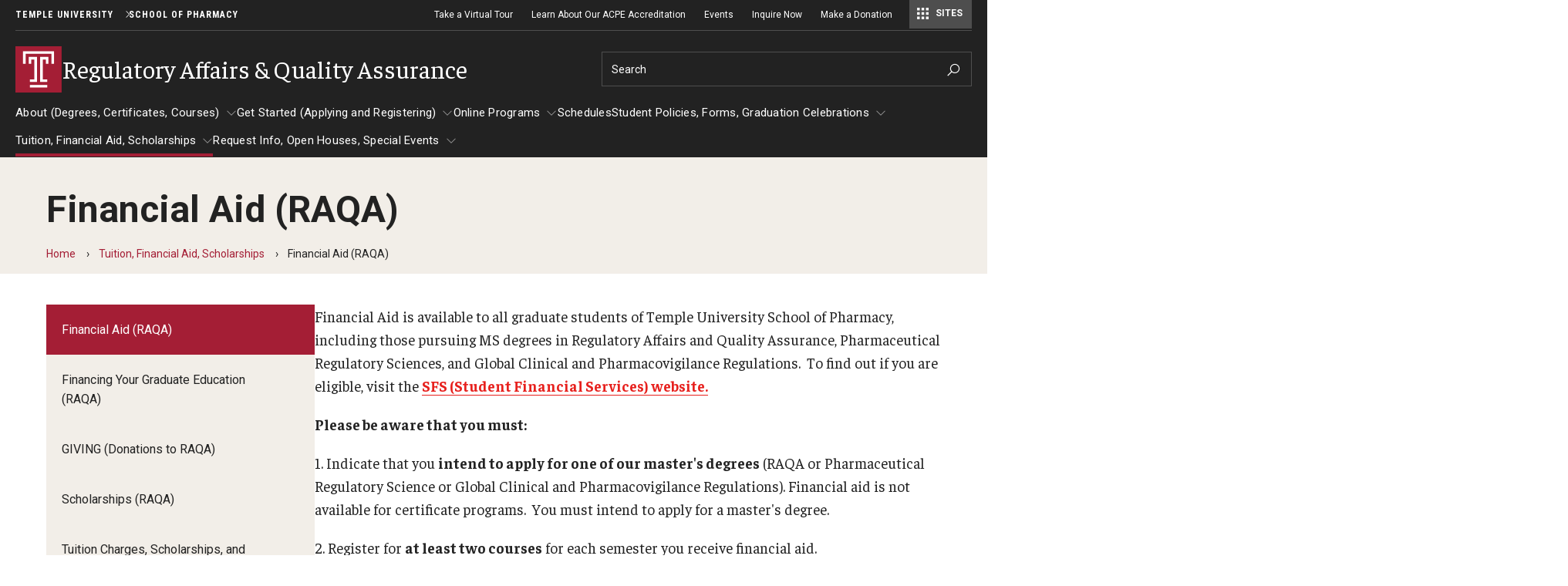

--- FILE ---
content_type: text/html; charset=UTF-8
request_url: https://pharmacy.temple.edu/academics/regulatory-affairs-quality-assurance-ms-programs-non-thesis-certificates/tuition-financial-aid-scholarships/financial-aid-raqa
body_size: 15775
content:
<!DOCTYPE html><html lang="en" dir="ltr" prefix="content: http://purl.org/rss/1.0/modules/content/ dc: http://purl.org/dc/terms/ foaf: http://xmlns.com/foaf/0.1/ og: http://ogp.me/ns# rdfs: http://www.w3.org/2000/01/rdf-schema# schema: http://schema.org/ sioc: http://rdfs.org/sioc/ns# sioct: http://rdfs.org/sioc/types# skos: http://www.w3.org/2004/02/skos/core# xsd: http://www.w3.org/2001/XMLSchema# "><head><meta charset="utf-8" /><link rel="canonical" href="https://pharmacy.temple.edu/academics/regulatory-affairs-quality-assurance-ms-programs-non-thesis-certificates/tuition-financial-aid-scholarships/financial-aid-raqa" /><meta name="google" content="pCJDa4Jkkv-q-04tG3ufwmtDLIGBG2HdBiFplwjC0wg" /><meta property="og:site_name" content="School of Pharmacy" /><meta property="og:url" content="https://pharmacy.temple.edu/academics/regulatory-affairs-quality-assurance-ms-programs-non-thesis-certificates/tuition-financial-aid-scholarships/financial-aid-raqa" /><meta property="og:title" content="Financial Aid (RAQA)" /><meta property="og:image:width" content="1200" /><meta property="og:image:height" content="630" /><meta property="fb:app_id" content="130405893644450" /><meta name="twitter:card" content="summary_large_image" /><meta name="twitter:title" content="Financial Aid (RAQA)" /><meta name="twitter:site" content="@TempleUniv" /><meta name="twitter:site:id" content="36445142" /><meta name="msvalidate.01" content="41FF11F82DE3EC6BACA041AE0E6406E9" /><meta name="google-site-verification" content="pCJDa4Jkkv-q-04tG3ufwmtDLIGBG2HdBiFplwjC0wg" /><meta name="Generator" content="Drupal 10 (https://www.drupal.org)" /><meta name="MobileOptimized" content="width" /><meta name="HandheldFriendly" content="true" /><meta name="viewport" content="width=device-width, initial-scale=1.0" /><meta name="msvalidate.01" content="5B6BF214E208E6334E7FF8B8B81AE286" /><style>.--delay__page, .--delay__js {visibility:hidden!important;opacity:0!important;}.--delay__page *, .--delay__js * {content-visibility:hidden!important;}</style><link rel="icon" href="/modules/custom/tu_layout/images/brand/favicon.ico" type="image/vnd.microsoft.icon" /><link rel="alternate" hreflang="en" href="https://pharmacy.temple.edu/academics/regulatory-affairs-quality-assurance-ms-programs-non-thesis-certificates/tuition-financial-aid-scholarships/financial-aid-raqa" /><link rel="preload stylesheet" as="style" type="text/css" href="//fonts.googleapis.com/css?family=Faustina:400,400i,700,700i" crossorigin="anonymous" /><link rel="preload stylesheet" as="style" type="text/css" href="//fonts.googleapis.com/css?family=Roboto:100,100i,300,300i,400,400i,700,700i" crossorigin="anonymous" /><link rel="preload stylesheet" as="style" type="text/css" href="//fonts.googleapis.com/css?family=Roboto+Condensed:300,300i,400,400i,700,700i,900,900i" crossorigin="anonymous" /><link rel="preload stylesheet" as="style" type="text/css" href="//fonts.googleapis.com/css2?family=Kalam:wght@300;400;700&amp;display=swap" crossorigin="anonymous" /><link rel="preload" href="https://pharmacy.temple.edu/modules/custom/tu_layout/images/brand/temple-logo-white.svg" as="image" /><link rel="preload" href="https://pharmacy.temple.edu/modules/custom/tu_layout/images/brand/t-cherry.svg" as="image" /><style data-temple-root="true">:root {
--font__root--serif: 'Faustina', 'serif';
--font__root--sans: 'Roboto', 'sans-serif';
--font__root--sans-con: 'Roboto Condensed', 'sans-serif';
--font__root--special: 'Kalam', 'serif';
--font__site--serif: 'Faustina', 'serif';
--font__site--sans: 'Roboto', 'sans-serif';
--font__site--sans-con: 'Roboto Condensed', 'sans-serif';
--font__site--special: 'Kalam', 'serif';
--color__cherry: #a41e35;
--color__cherry--dark: #941b30;
--color__cherry--rgb: 164, 30, 53;
--color__cherry--rgb-dark: 148, 27, 48;
--color__charcoal: #222222;
--color__charcoal--dark: #1f1f1f;
--color__charcoal--rgb: 34, 34, 34;
--color__charcoal--rgb-dark: 31, 31, 31;
--color__dark-blue: #2e297b;
--color__dark-blue--dark: #2a256f;
--color__dark-blue--rgb: 46, 41, 123;
--color__dark-blue--rgb-dark: 42, 37, 111;
--color__ochre: #fcb813;
--color__ochre--dark: #e3a612;
--color__ochre--rgb: 252, 184, 19;
--color__ochre--rgb-dark: 227, 166, 18;
--color__geranium: #e7201d;
--color__geranium--dark: #d01d1b;
--color__geranium--rgb: 231, 32, 29;
--color__geranium--rgb-dark: 208, 29, 27;
--color__lime: #c7d733;
--color__lime--dark: #b4c22e;
--color__lime--rgb: 199, 215, 51;
--color__lime--rgb-dark: 180, 194, 46;
--color__icy-blue: #ceecf9;
--color__icy-blue--dark: #bad5e1;
--color__icy-blue--rgb: 206, 236, 249;
--color__icy-blue--rgb-dark: 186, 213, 225;
--color__steel-blue: #55789b;
--color__steel-blue--dark: #4d6c8c;
--color__steel-blue--rgb: 85, 120, 155;
--color__steel-blue--rgb-dark: 77, 108, 140;
--color__taupe: #bca685;
--color__taupe--dark: #aa9678;
--color__taupe--rgb: 188, 166, 133;
--color__taupe--rgb-dark: 170, 150, 120;
--color__eggshell: #f2eee8;
--color__eggshell--dark: #dad7d1;
--color__eggshell--rgb: 242, 238, 232;
--color__eggshell--rgb-dark: 218, 215, 209;
}</style><noscript><style>.--delay__page {visibility:visible!important;opacity:1!important;}.--delay__page * {content-visibility:visible!important;}</style></noscript><title>Financial Aid (RAQA) | Regulatory Affairs &amp; Quality Assurance | School of Pharmacy</title><link rel="stylesheet" media="all" href="/sites/pharmacy/files/css/css_vuwvgEwFudE0RdSx_YoYrfovbE4kbqebFdzZjAAYTlM.css?delta=0&amp;language=en&amp;theme=temple_base&amp;include=[base64]" /><link rel="stylesheet" media="all" href="/sites/pharmacy/files/css/css_P-t_V4Ebf2anBVhmYWmLIWVg4IuV5ul8SAEpak6i35k.css?delta=1&amp;language=en&amp;theme=temple_base&amp;include=[base64]" /> <script>(function(w,d,s,l,i){w[l]=w[l]||[];w[l].push({'gtm.start':
new Date().getTime(),event:'gtm.js'});var f=d.getElementsByTagName(s)[0],
j=d.createElement(s),dl=l!='dataLayer'?'&l='+l:'';j.async=true;j.src=
'https://www.googletagmanager.com/gtm.js?id='+i+dl;f.parentNode.insertBefore(j,f);
})(window,document,'script','dataLayer','GTM-NSBX2LF');</script></head><body class="page__node page__node--page --color__dark-blue --layout__sidebar-left --menu-main__better-responsive--false --mode__dark --site__is-microsite --site__pharmacy --site__prod" data-microsite-name="Regulatory Affairs &amp; Quality Assurance" data-microsite-nid="271" data-microsite-alias="/academics/regulatory-affairs-quality-assurance-ms-programs-non-thesis-certificates"> <noscript><iframe title="Temple University tag manager" src="//www.googletagmanager.com/ns.html?id=GTM-NSBX2LF"
height="0" width="0" style="display:none;visibility:hidden"></iframe></noscript><div id="page" class="page"><div id="skip" class="layout layout__skip"> <section class="edge edge__skip" data-name=skip><div class="container --exterior"><div class="content"> <section class="zone zone__skip" data-name=skip><div class="container --outer"><div class="content"> <a href="#main-content" class="--hidden" style="visibility:visible;" tabindex="0" onfocus="this.classList.remove('--hidden')" onblur="this.classList.add('--hidden')"><span>Skip to main content</span></a></div></div></section></div></div></section></div><div id="messages" class="layout layout__messages"> <section class="edge edge__messages" data-name=messages><div class="container --exterior"><div class="content"> <section class="zone zone__messages" data-name=messages><div class="container --outer"><div class="content"> <section class="region region__messages" data-name=messages><div class="container --interior"><div class="content"> <section class="component component__alerts" data-name=alerts id="block-tu-alert-alerts--3"><div class="container --inner"><div class="content"><div id="alerts" class="--hidden" data-campuses="{&amp;quot;main&amp;quot;:&amp;quot;main&amp;quot;}" data-ignore-global="false"></div></div></div></section></div></div></section></div></div></section></div></div></section></div> <header id="header" class="layout layout__header"> <section class="edge edge__header-pre" data-name=header-pre><div class="container --exterior"><div class="content"> <section class="zone zone__header-pre" data-name=header-pre><div class="container --outer"><div class="content --grid"> <section class="region region__header-pre-left" data-name=header-pre-left><div class="container --interior"><div class="content"> <section class="component component__breadcrumb-header" data-name=breadcrumb-header id="block-tu-layout-breadcrumb-header"><div class="container --inner"><div class="content"> <nav class="menu menu__breadcrumb-header --scroll"><ul class="--level__one --grid"><li><a href="https://www.temple.edu">Temple University</a></li><li><a href="/homepage">School of Pharmacy</a></li></ul></nav></div></div></section></div></div></section> <section class="region region__header-pre-right" data-name=header-pre-right><div class="container --interior"><div class="content"> <section class="component component__menu" data-name=menu id="block-menu-block-tu-layout-secondary"><div class="container --inner"><div class="content"> <nav class="menu menu__secondary" role="navigation" aria-label="Secondary menu"><ul class="--level__one --grid"><li> <a href="https://www.youvisit.com/tour/temple/143302?pl=v&amp;m_prompt=1" class="--external" rel="noopener" target="__blank">Take a Virtual Tour</a></li><li> <a href="https://pharmacy.temple.edu/about-us/accreditation-statement" class="--external" rel="noopener" target="__blank">Learn About Our ACPE Accreditation</a></li><li> <a href="https://pharmacy.temple.edu" data-tu-highlight-style="none" class="--external --extension__edu" rel="noopener" target="__blank">Events</a></li><li> <a href="https://cloud.email.temple.edu/apply-PHARMACY" class="--external" rel="noopener" target="__blank">Inquire Now</a></li><li> <a href="https://advancement-sec.temple.edu/s/705/lg22/form.aspx?sid=705&amp;gid=1&amp;pgid=3813&amp;cid=5100&amp;bledit=1&amp;sort=1&amp;dids=867.7.1133.1134.882.1135.1030.1136.7&amp;noother=1&amp;appealcode=SOL_CUSTOMURL" class="--external --extension__7&amp;noother=1&amp;appealcode=SOL_CUSTOMURL" rel="noopener" target="__blank">Make a Donation</a></li></ul> </nav></div></div></section> <section class="component component__menu-portal" data-name=menu-portal id="block-tu-layout-menu-portal"><div class="container --inner"><div class="content"> <nav class="menu menu__portal"><a href="#" id="menu-portal-trigger">Sites</a><div id="menu-portal-target" class="--grid --count__1"><ul class="--level__one"><li><a href="/125years">125 Years of Impact</a></li><li><a href="/academics/regulatory-affairs-quality-assurance-ms-programs-non-thesis-certificates">Regulatory Affairs &amp; Quality Assurance</a></li></ul></div></nav></div></div></section></div></div></section></div></div></section></div></div></section> <section class="edge edge__header" data-name=header><div class="container --exterior"><div class="content"> <section class="zone zone__header" data-name=header><div class="container --outer"><div class="content --grid"> <section class="region region__header-left" data-name=header-left><div class="container --interior"><div class="content"> <section class="component component__sitename" data-name=sitename id="block-tu-layout-sitename"><div class="container --inner"><div class="content"> <a class="sitename__wrapper --grid" href="/academics/regulatory-affairs-quality-assurance-ms-programs-non-thesis-certificates"><img src="https://pharmacy.temple.edu/modules/custom/tu_layout/images/brand/t-cherry.svg" alt="Temple University cherry &quot;T&quot; logo" role="presentation" /><h1>Regulatory Affairs &amp; Quality Assurance</h1></a></div></div></section></div></div></section> <section class="region region__header-right" data-name=header-right><div class="container --interior"><div class="content --grid"> <section class="component component__search" data-name=search class="search search__form" data-drupal-selector="tu-search-block-form-f83862169697d2c19a99" id="block-tu-search-search"><div class="container --inner"><div class="content"> <section class="component component__form" data-name=form action="/academics/regulatory-affairs-quality-assurance-ms-programs-non-thesis-certificates/tuition-financial-aid-scholarships/financial-aid-raqa" method="post" id="tu-search-block-form-f83862169697d2c19a99" accept-charset="UTF-8"><div class="container --inner"><div class="content"><form action="/academics/regulatory-affairs-quality-assurance-ms-programs-non-thesis-certificates/tuition-financial-aid-scholarships/financial-aid-raqa" method="post" id="tu-search-block-form-f83862169697d2c19a99" accept-charset="UTF-8"> <input autocomplete="off" data-drupal-selector="form-whll2lxbcyylved5fygb3jq1k8khzke2e87czx4lg-q" type="hidden" name="form_build_id" value="form-WhLl2lXbCyYLVEd5fyGb3JQ1k8KhzkE2e87Czx4Lg-Q" /><input data-drupal-selector="edit-tu-search-block-form-f83862169697d2c19a99" type="hidden" name="form_id" value="tu_search_block_form_f83862169697d2c19a99" /><input class="search__fieldset search__fieldset-tabs" data-drupal-selector="edit-tu-search-type" type="hidden" name="tu_search_type" value="site" /><fieldset class="search__fieldset search__fieldset-form --grid__parent js-form-item form-item js-form-wrapper form-wrapper" data-drupal-selector="edit-search-form" id="edit-search-form"><legend> <span class="fieldset-legend">Search Keywords</span></legend><div class="fieldset-wrapper"><div class="js-form-item form-item js-form-type-textfield form-item-searchstring js-form-item-searchstring form-no-label"> <label for="edit-searchstring" class="visually-hidden">Search</label> <input placeholder="Search" target="_top" class="search__input form-text" autocomplete="off" data-drupal-selector="edit-searchstring" type="text" id="edit-searchstring" name="searchString" value="" size="60" maxlength="128" /></div><input data-drupal-selector="edit-searchurl" type="hidden" name="searchUrl" value="https://pharmacy.temple.edu/search.php" /><input data-drupal-selector="edit-searchengine" type="hidden" name="searchEngine" value="bing" /><input data-drupal-selector="edit-searchcount" type="hidden" name="searchCount" value="10" /><input data-drupal-selector="edit-searchfolder" type="hidden" name="searchFolder" value="pharmacy.temple.edu" /><input data-drupal-selector="edit-searchpath" type="hidden" name="searchPath" value="/news" /><input data-drupal-selector="edit-searchid" type="hidden" name="searchId" value="b2ee5112-022e-4385-8acf-919ac4aa6ccd" /><input data-drupal-selector="edit-searchidsite" type="hidden" name="searchIdSite" value="b2ee5112-022e-4385-8acf-919ac4aa6ccd" /><input data-drupal-selector="edit-searchidtemple" type="hidden" name="searchIdTemple" value="6385847b-383a-4c49-b046-4ae7382073cd" /><input data-drupal-selector="edit-ismicro" type="hidden" name="isMicro" value="false" /><input data-drupal-selector="edit-mssid" type="hidden" name="msSid" value="b2ee5112-022e-4385-8acf-919ac4aa6ccd" /><div class="search__submit-wrapper"><div class="search__submit-sibling"></div><input class="search__submit --button button js-form-submit form-submit" data-drupal-selector="edit-submit" type="submit" id="edit-submit" name="op" value="Search" /><i class="las la-search icon"></i></div></div></fieldset></form></div></div></section></div></div></section></div></div></section></div></div></section></div></div></section> <section class="edge edge__header-post" data-name=header-post><div class="container --exterior"><div class="content"> <section class="zone zone__header-post" data-name=header-post><div class="container --outer"><div class="content"> <section class="region region__header-post" data-name=header-post><div class="container --interior"><div class="content"> <section class="component component__menu" data-name=menu id="block-menu-block-main"><div class="container --inner"><div class="content"> <nav class="menu menu__main --delay__js --transition" role="navigation" aria-label="Main navigation"><ul class="--level__one --grid"><li class="--has-children"> <a href="/academics/regulatory-affairs-quality-assurance-ms-programs-non-thesis-certificates/about-degrees-certificates-courses" data-entity-id="706" data-entity-uuid="ef0ed437-47e5-4e09-9396-7eb79e76b2f6" data-entity-bundle="tu_page">About (Degrees, Certificates, Courses)</a><ul class="--level__two"><li class="--has-children"> <a href="/academics/regulatory-affairs-quality-assurance-ms-programs-non-thesis-certificates/about/certificate-programs-raqa" data-entity-id="711" data-entity-uuid="b1d4bf31-6bad-4b8a-a16d-d0cd7b4a9b21" data-entity-bundle="tu_page">Certificate Programs (RAQA)</a><ul class="--level__three"><li> <a href="/academics/regulatory-affairs-quality-assurance-ms-programs-non-thesis-certificates/about-degrees-certificates-courses/certificate-programs-raqa/pre-masters-certificates-raqa" data-entity-id="786" data-entity-uuid="634b5179-e87b-4cf1-833c-077c4dbf6c01" data-entity-bundle="tu_page">Pre-Master&#039;s Certificates (RAQA)</a></li><li> <a href="/academics/regulatory-affairs-quality-assurance-ms-programs-non-thesis-certificates/about-degrees-certificates-courses/certificate-programs-raqa/post-masters-certificates-raqa" data-entity-id="716" data-entity-uuid="5f2ba5c7-768e-46a2-beaa-e500071401f9" data-entity-bundle="tu_page">Post-Master&#039;s Certificates (RAQA)</a></li></ul></li><li class="--has-children"> <a href="/academics/regulatory-affairs-quality-assurance-ms-programs-non-thesis-certificates/about/courses-raqa" data-entity-id="866" data-entity-uuid="21cbc946-dd77-4a86-8d43-85b164808316" data-entity-bundle="tu_page">Courses (RAQA)</a><ul class="--level__three"><li> <a href="/academics/regulatory-affairs-quality-assurance-ms-programs-non-thesis-certificates/about-degrees-certificates-courses/courses-raqa/course-descriptions-raqa" data-entity-id="871" data-entity-uuid="59b9c7b0-5531-424c-88a0-aef92d821872" data-entity-bundle="tu_page">Course Descriptions (RAQA)</a></li><li> <a href="/academics/regulatory-affairs-quality-assurance-ms-programs-non-thesis-certificates/about/courses-raqa/dropadd-policy-raqa-courses-raqa" data-entity-id="886" data-entity-uuid="b3f5bdb2-de63-42c4-bc14-2e2f0f71d210" data-entity-bundle="tu_page">Drop/Add Policy for RAQA Courses (RAQA)</a></li><li> <a href="/academics/regulatory-affairs-quality-assurance-ms-programs-non-thesis-certificates/about-degrees-certificates-courses/courses-raqa/elective-courses-raqa" data-entity-id="891" data-entity-uuid="bbd24fa1-9eda-4553-a8d3-5ddac915bb2f" data-entity-bundle="tu_page">Elective Courses (RAQA)</a></li><li> <a href="/academics/regulatory-affairs-quality-assurance-ms-programs-non-thesis-certificates/about/courses-raqa/policy-incompletes-all-non-thesis-ms-programs" data-entity-id="896" data-entity-uuid="9c3f7023-9c47-489e-836c-78604017e249" data-entity-bundle="tu_page">Policy on Incompletes (all Non-Thesis MS Programs)</a></li><li> <a href="/academics/regulatory-affairs-quality-assurance-ms-programs-non-thesis-certificates/about-degrees-certificates-courses/courses-raqa/proctoring-raqa" data-entity-id="901" data-entity-uuid="b861b502-adb2-4815-bd38-b3aebde50406" data-entity-bundle="tu_page">Proctoring (RAQA)</a></li><li> <a href="/academics/regulatory-affairs-quality-assurance-ms-programs-non-thesis-certificates/about/courses-raqa/required-courses-raqa" data-entity-id="911" data-entity-uuid="58bd3ef1-6e03-46fa-b902-8937f001089d" data-entity-bundle="tu_page">Required Courses (RAQA)</a></li><li> <a href="/academics/regulatory-affairs-quality-assurance-ms-programs-non-thesis-certificates/about-programs/courses-raqa/zoom" data-entity-id="876" data-entity-uuid="b98039a2-5c0c-4957-9992-8a947a2dc722" data-entity-bundle="tu_page">Zoom</a></li></ul></li><li class="--has-children"> <a href="/academics/regulatory-affairs-quality-assurance-ms-programs-non-thesis-certificates/about-degrees-certificates-courses/degree-programs-raqa" data-entity-id="916" data-entity-uuid="b719b635-e98c-4641-9145-cf958839ef95" data-entity-bundle="tu_page">Degree Programs (RAQA)</a><ul class="--level__three"><li> <a href="/academics/regulatory-affairs-quality-assurance-ms-programs-non-thesis-certificates/about/degree-programs-raqa/about-ms-regulatory-affairs-quality-assurance-raqa" data-entity-id="941" data-entity-uuid="f0cd17f4-9b71-423c-843e-db25dca726a8" data-entity-bundle="tu_page">About the MS in Regulatory Affairs and Quality Assurance (RAQA)</a></li><li> <a href="/academics/regulatory-affairs-quality-assurance-ms-programs-non-thesis-certificates/about-degrees-certificates-courses/degree-programs-raqa/ms-pharmaceutical-regulatory-sciences-program-raqa" data-entity-id="931" data-entity-uuid="c5b36a4b-73c3-484e-971e-4fb5bc53adcf" data-entity-bundle="tu_page">MS in Pharmaceutical Regulatory Sciences Program (RAQA)</a></li><li> <a href="/academics/regulatory-affairs-quality-assurance-ms-programs-non-thesis-certificates/about-degrees-certificates-courses/degree-programs-raqa/master-science-global-clinical-pharmacovigilance-regulations-gcpr-raqa" data-entity-id="926" data-entity-uuid="9499b532-bcbb-4ee7-a259-6e08693d0c2e" data-entity-bundle="tu_page">Master of Science in Global Clinical and Pharmacovigilance Regulations (GCPR) (RAQA)</a></li></ul></li><li> <a href="/academics/regulatory-affairs-quality-assurance-ms-programs-non-thesis-certificates/about/directions-raqa" data-entity-id="946" data-entity-uuid="d42bb1ff-fbe4-41b4-af3a-25ee27cf18dd" data-entity-bundle="tu_page">Directions (RAQA)</a></li><li class="--has-children"> <a href="/academics/regulatory-affairs-quality-assurance-ms-programs-non-thesis-certificates/about-degrees-certificates-courses/faculty-staff-raqa" data-entity-id="951" data-entity-uuid="038b7228-9bca-48a6-a732-77b48c37b1dd" data-entity-bundle="tu_page">Faculty and Staff (RAQA)</a><ul class="--level__three"><li> <a href="/academics/regulatory-affairs-quality-assurance-ms-programs-non-thesis-certificates/about-degrees-certificates-courses/faculty-staff-raqa/staff" data-entity-id="956" data-entity-uuid="ee39c3e9-3518-413b-a562-7303e9ca272a" data-entity-bundle="tu_page">Staff</a></li></ul></li><li> <a href="/academics/regulatory-affairs-quality-assurance-ms-programs-non-thesis-certificates/about/history-raqa-graduate-program" data-entity-id="961" data-entity-uuid="106b8278-318f-46bf-b2e5-5a2c1dba78c7" data-entity-bundle="tu_page">History of RAQA Graduate Program</a></li><li> <a href="/academics/regulatory-affairs-quality-assurance-ms-programs-non-thesis-certificates/about-degrees-certificates-courses/kenx" data-entity-id="966" data-entity-uuid="e9734662-2eab-4f30-9aa8-84ce4ff105b2" data-entity-bundle="tu_page">KENX</a></li></ul></li><li class="--has-children"> <a href="/academics/regulatory-affairs-quality-assurance-ms-programs-non-thesis-certificates/get-started-applying-registering" data-entity-id="971" data-entity-uuid="3bd2d56a-1dfd-4c8a-8bbc-142cb7909f43" data-entity-bundle="tu_page">Get Started (Applying and Registering)</a><ul class="--level__two"><li class="--has-children"> <a href="/academics/regulatory-affairs-quality-assurance-ms-programs-non-thesis-certificates/get-started-applying-registering/applying-ra-qa-programs" data-entity-id="976" data-entity-uuid="53661662-0362-476b-8151-3dd59f4e21c4" data-entity-bundle="tu_page">Applying to RA and QA programs</a><ul class="--level__three"><li> <a href="/academics/regulatory-affairs-quality-assurance-ms-programs-non-thesis-certificates/get-started-applying-registering/applying-ra-qa-programs/gre-not-required-admission" data-entity-id="981" data-entity-uuid="11b99314-b62a-406f-ac73-77707ff6809c" data-entity-bundle="tu_page">GRE is not required for Admission</a></li><li> <a href="/academics/regulatory-affairs-quality-assurance-ms-programs-non-thesis-certificates/get-started-applying-registering/applying-ra-qa-programs/us-students-international-applicants-living-us" data-entity-id="1006" data-entity-uuid="04c6265f-7227-4b2d-aa4d-0464028d6ef0" data-entity-bundle="tu_page">U.S. Students or International Applicants living in the U.S.</a></li><li> <a href="/academics/regulatory-affairs-quality-assurance-ms-programs-non-thesis-certificates/get-started-applying-registering/applying-ra-qa-programs/international-students" data-entity-id="991" data-entity-uuid="28f4bdc2-43ed-47f8-9b0e-be90517d5f44" data-entity-bundle="tu_page">International Students</a></li><li> <a href="/academics/regulatory-affairs-quality-assurance-ms-programs-non-thesis-certificates/get-started-applying-registering/applying-ra-qa-programs/international-applicants-living-outside-us" data-entity-id="986" data-entity-uuid="b5383c66-d43f-4dbc-aab8-652b2b896dce" data-entity-bundle="tu_page">International Applicants living outside the U.S.</a></li><li> <a href="/academics/regulatory-affairs-quality-assurance-ms-programs-non-thesis-certificates/get-started-applying-registering/applying-ra-qa-programs/ms-application-statement-goals-objectives" data-entity-id="1001" data-entity-uuid="fe402595-69bc-4734-9ecf-c1760e46263c" data-entity-bundle="tu_page">MS Application Statement of Goals and Objectives</a></li></ul></li><li> <a href="/academics/regulatory-affairs-quality-assurance-ms-programs-non-thesis-certificates/get-started-applying-registering/registering-raqa-courses" data-entity-id="1011" data-entity-uuid="1b35613d-c330-46bf-9055-d78a8a52d6b8" data-entity-bundle="tu_page">Registering for RAQA courses</a></li></ul></li><li class="--has-children"> <a href="/academics/regulatory-affairs-quality-assurance-ms-programs-non-thesis-certificates/online-programs" data-entity-id="1016" data-entity-uuid="ebac42ef-2522-4c22-8fd4-cf85637085a2" data-entity-bundle="tu_page">Online Programs</a><ul class="--level__two"><li> <a href="/academics/regulatory-affairs-quality-assurance-ms-programs-non-thesis-certificates/online-programs/billing-remote-students-raqa" data-entity-id="1021" data-entity-uuid="60bf69a2-8cdc-4519-9f5b-bf879b7cca90" data-entity-bundle="tu_page">Billing for Remote Students (RAQA)</a></li><li> <a href="/academics/regulatory-affairs-quality-assurance-ms-programs-non-thesis-certificates/online-programs/california-raqa" data-entity-id="1026" data-entity-uuid="0a96171a-6608-4b91-b08a-d33ca7a00606" data-entity-bundle="tu_page">California (RAQA)</a></li><li> <a href="/academics/regulatory-affairs-quality-assurance-ms-programs-non-thesis-certificates/online-programs/delaware" data-entity-id="1031" data-entity-uuid="28220c71-39be-43e3-b8ad-d83b13e9f58e" data-entity-bundle="tu_page">DELAWARE</a></li><li> <a href="/academics/regulatory-affairs-quality-assurance-ms-programs-non-thesis-certificates/online-programs/florida" data-entity-id="1036" data-entity-uuid="06bfbeae-0445-490f-bb0a-e4091117ac80" data-entity-bundle="tu_page">Florida</a></li><li> <a href="/academics/regulatory-affairs-quality-assurance-ms-programs-non-thesis-certificates/online-programs/forms-online-zoom-courses-raqa" data-entity-id="1041" data-entity-uuid="8f9251de-dea7-4bc6-9932-b35068ec399e" data-entity-bundle="tu_page">Forms for Online Zoom Courses (RAQA)</a></li><li> <a href="/academics/regulatory-affairs-quality-assurance-ms-programs-non-thesis-certificates/online-programs/georgia" data-entity-id="1046" data-entity-uuid="ac1838c7-8c38-48fa-80f2-07214c941462" data-entity-bundle="tu_page">GEORGIA</a></li><li> <a href="/academics/regulatory-affairs-quality-assurance-ms-programs-non-thesis-certificates/online-programs/illinois" data-entity-id="1051" data-entity-uuid="79c0e466-d918-43ab-b427-1caaee992631" data-entity-bundle="tu_page">ILLINOIS</a></li><li> <a href="/academics/regulatory-affairs-quality-assurance-ms-programs-non-thesis-certificates/online-programs/indiana" data-entity-id="1056" data-entity-uuid="b07c559c-6bed-4f7d-877c-a334b14af360" data-entity-bundle="tu_page">INDIANA</a></li><li> <a href="/academics/regulatory-affairs-quality-assurance-ms-programs-non-thesis-certificates/online-programs/maryland" data-entity-id="1061" data-entity-uuid="10d7fd16-720b-45fb-b1f7-406004f292d9" data-entity-bundle="tu_page">MARYLAND</a></li><li> <a href="/academics/regulatory-affairs-quality-assurance-ms-programs-non-thesis-certificates/online-programs/massachusetts-raqa" data-entity-id="1066" data-entity-uuid="d7f31598-fcf7-46cf-aed3-a6efb64e3b02" data-entity-bundle="tu_page">MASSACHUSETTS (RAQA)</a></li><li> <a href="/academics/regulatory-affairs-quality-assurance-ms-programs-non-thesis-certificates/online-programs/michigan" data-entity-id="1071" data-entity-uuid="b43191b3-ba0c-4b11-bd16-9d85b91f6c65" data-entity-bundle="tu_page">MICHIGAN</a></li><li> <a href="/academics/regulatory-affairs-quality-assurance-ms-programs-non-thesis-certificates/online-programs/minnesota" data-entity-id="1076" data-entity-uuid="91b22889-cb23-42d3-96eb-490946f31d58" data-entity-bundle="tu_page">MINNESOTA</a></li><li> <a href="/academics/regulatory-affairs-quality-assurance-ms-programs-non-thesis-certificates/online-programs/new-jersey" data-entity-id="1081" data-entity-uuid="ffc14567-ab69-4249-b470-0754685e6999" data-entity-bundle="tu_page">NEW JERSEY</a></li><li> <a href="/academics/regulatory-affairs-quality-assurance-ms-programs-non-thesis-certificates/online-programs/new-york" data-entity-id="1086" data-entity-uuid="4b10004e-9bb4-48d4-b872-821aa4ba67cd" data-entity-bundle="tu_page">NEW YORK</a></li><li> <a href="/academics/regulatory-affairs-quality-assurance-ms-programs-non-thesis-certificates/online-programs/north-carolina-raqa" data-entity-id="1091" data-entity-uuid="3ad8c6d7-a991-40a7-8755-f652d15d7c4c" data-entity-bundle="tu_page">North Carolina (RAQA)</a></li><li> <a href="/academics/regulatory-affairs-quality-assurance-ms-programs-non-thesis-certificates/online-programs/ohio" data-entity-id="1096" data-entity-uuid="2211ea6b-e8c8-487a-8026-cc297a3c62ef" data-entity-bundle="tu_page">OHIO</a></li><li> <a href="/academics/regulatory-affairs-quality-assurance-ms-programs-non-thesis-certificates/online-programs/pennsylvania" data-entity-id="1101" data-entity-uuid="00279b94-1a85-4e55-9f4a-d407f79fe9b2" data-entity-bundle="tu_page">PENNSYLVANIA</a></li><li> <a href="/academics/regulatory-affairs-quality-assurance-ms-programs-non-thesis-certificates/online-programs/registration-checklist-online-students-raqa" data-entity-id="1106" data-entity-uuid="2f4798a2-05b8-4b73-b506-2555f84fc5b8" data-entity-bundle="tu_page">Registration Checklist for Online Students (RAQA)</a></li><li> <a href="/academics/regulatory-affairs-quality-assurance-ms-programs-non-thesis-certificates/online-programs/tennessee" data-entity-id="1111" data-entity-uuid="4f9634e2-7b3d-4d51-ae90-647112af2733" data-entity-bundle="tu_page">TENNESSEE</a></li><li> <a href="/academics/regulatory-affairs-quality-assurance-ms-programs-non-thesis-certificates/online-programs/texas" data-entity-id="1116" data-entity-uuid="37e0dc6c-55fe-4841-b14d-474f6627ba38" data-entity-bundle="tu_page">TEXAS</a></li><li> <a href="/academics/regulatory-affairs-quality-assurance-ms-programs-non-thesis-certificates/online-programs/virginia" data-entity-id="1121" data-entity-uuid="dc0d72a4-d5eb-4bd9-91f9-923663fbf4b5" data-entity-bundle="tu_page">VIRGINIA</a></li></ul></li><li> <a href="/academics/regulatory-affairs-quality-assurance-ms-programs-non-thesis-certificates/schedules" data-entity-id="1126" data-entity-uuid="32486863-acc1-4f69-8846-6d189943cdec" data-entity-bundle="tu_page">Schedules</a></li><li class="--has-children"> <a href="/academics/regulatory-affairs-quality-assurance-ms-programs-non-thesis-certificates/student-policies-forms-graduation-celebrations" data-entity-id="1186" data-entity-uuid="e3251545-6a6f-4e15-8a76-bc6af9c830c3" data-entity-bundle="tu_page">Student Policies, Forms, Graduation Celebrations</a><ul class="--level__two"><li> <a href="/academics/regulatory-affairs-quality-assurance-ms-programs-non-thesis-certificates/student-policies-forms-graduation-celebrations/academic-honesty-raqa" data-entity-id="1191" data-entity-uuid="7744d827-3bd2-4c66-ba9d-043a6053458d" data-entity-bundle="tu_page">Academic Honesty (RAQA)</a></li><li> <a href="/academics/regulatory-affairs-quality-assurance-ms-programs-non-thesis-certificates/student-policies-forms-graduation-celebrations/adding-photo-tumail-raqa" data-entity-id="1196" data-entity-uuid="9828142a-95bf-4b52-acc8-8845636bbc6c" data-entity-bundle="tu_page">Adding Photo to TUmail (RAQA)</a></li><li> <a href="/academics/regulatory-affairs-quality-assurance-ms-programs-non-thesis-certificates/student-policies-forms-graduation-celebrations/applying-ms-graduation-raqa-pharmaceutical-regulatory-sciences-gcpr" data-entity-id="1201" data-entity-uuid="72695ce8-d47e-411f-889b-66f2223709a2" data-entity-bundle="tu_page">Applying for MS Graduation (RAQA, Pharmaceutical Regulatory Sciences or GCPR)</a></li><li> <a href="/academics/regulatory-affairs-quality-assurance-ms-programs-non-thesis-certificates/student-policies-forms-graduation-celebrations/billing-policies-raqa-pharmaceutical-regulatory-sciences-gcpr" data-entity-id="1206" data-entity-uuid="7d97768f-0a3f-429b-913d-e7fc1e521761" data-entity-bundle="tu_page">Billing Policies (RAQA, Pharmaceutical Regulatory Sciences, GCPR)</a></li><li> <a href="/academics/regulatory-affairs-quality-assurance-ms-programs-non-thesis-certificates/student-policies-forms-graduation-celebrations/career-information" data-entity-id="1211" data-entity-uuid="2acf3069-6763-438c-89f6-ee0f7d54a116" data-entity-bundle="tu_page">Career Information</a></li><li> <a href="/academics/regulatory-affairs-quality-assurance-ms-programs-non-thesis-certificates/student-policies-forms-graduation-celebrations/dropadd-policy-all-non-thesis-graduate-courses" data-entity-id="1216" data-entity-uuid="07687609-6e97-485e-9793-8ef7076db654" data-entity-bundle="tu_page">Drop/Add Policy for All Non-Thesis Graduate Courses</a></li><li> <a href="/academics/regulatory-affairs-quality-assurance-ms-programs-non-thesis-certificates/student-policies-forms-graduation-celebrations/emergency-closings" data-entity-id="1221" data-entity-uuid="47685fab-b0a0-4f91-aa71-63d20df22c4c" data-entity-bundle="tu_page">Emergency Closings</a></li><li class="--has-children"> <a href="/academics/regulatory-affairs-quality-assurance-ms-programs-non-thesis-certificates/student-policies-forms-graduation-celebrations/forms-raqa-graduate-programs" data-entity-id="1226" data-entity-uuid="4d4fd82e-ec64-432f-a644-5885fbf013d8" data-entity-bundle="tu_page">Forms for RAQA Graduate Programs</a><ul class="--level__three"><li> <a href="/academics/regulatory-affairs-quality-assurance-ms-programs-non-thesis-certificates/student-policies-forms-graduation-celebrations/forms-raqa-graduate-programs/course-withdrawal-form" data-entity-id="1436" data-entity-uuid="db383190-7158-465c-b194-86a38dc8a124" data-entity-bundle="tu_page">Course Withdrawal Form</a></li><li> <a href="/academics/regulatory-affairs-quality-assurance-ms-programs-non-thesis-certificates/student-policies-forms-graduation-celebrations/forms-raqa-graduate-programs/electronic-registration-campus-courses-fort-washington-only" data-entity-id="1371" data-entity-uuid="9753bd5f-8805-4f4a-acbe-7a9fc2453d86" data-entity-bundle="tu_page">Electronic Registration for On Campus Courses at Fort Washington Only</a></li><li> <a href="/academics/regulatory-affairs-quality-assurance-ms-programs-non-thesis-certificates/student-policies-forms-graduation-celebrations/forms-raqa-graduate-programs/online-course-withdrawal-form" data-entity-id="1441" data-entity-uuid="12e724d4-835b-467c-8ac4-67dd611dd282" data-entity-bundle="tu_page">Online Course Withdrawal Form</a></li><li> <a href="/academics/regulatory-affairs-quality-assurance-ms-programs-non-thesis-certificates/student-policies-forms-graduation-celebrations/forms-raqa-graduate-programs/state-residency" data-entity-id="1231" data-entity-uuid="42a8f745-e267-4e29-b43a-b78012f1f283" data-entity-bundle="tu_page">State Residency</a></li></ul></li><li> <a href="/academics/regulatory-affairs-quality-assurance-ms-programs-non-thesis-certificates/student-policies-forms-graduation-celebrations/gmp-classes-visit-mcneil-consumer-products-raqa" data-entity-id="1236" data-entity-uuid="2ef0e1f2-04c6-47ed-805e-7097779c4d82" data-entity-bundle="tu_page">GMP Classes Visit McNeil Consumer Products (RAQA)</a></li><li> <a href="/academics/regulatory-affairs-quality-assurance-ms-programs-non-thesis-certificates/student-policies-forms-graduation-celebrations/grades-obtaining-transcripts-raqa-pharmaceutical-regulatory-sciences-gcpr-programs" data-entity-id="1241" data-entity-uuid="530d7176-589a-4577-9d02-abbc34a2e7a1" data-entity-bundle="tu_page">Grades - Obtaining Transcripts for the RAQA, Pharmaceutical Regulatory Sciences, and GCPR Programs)</a></li><li> <a href="/academics/regulatory-affairs-quality-assurance-ms-programs-non-thesis-certificates/student-policies-forms-graduation-celebrations/graduate-policies-counting-courses-twice-raqa-pharmaceutical-regulatory-sciences-gcpr" data-entity-id="1246" data-entity-uuid="9ba530e8-464b-45c7-8626-3a52ceb6ff85" data-entity-bundle="tu_page">Graduate Policies - Counting Courses Twice (RAQA, Pharmaceutical Regulatory Sciences, and GCPR))</a></li><li> <a href="/academics/regulatory-affairs-quality-assurance-ms-programs-non-thesis-certificates/student-policies-forms-graduation-celebrations/graduate-policies-substandard-grades-raqa-pharmaceutical-regulatory-sciences-gcpr" data-entity-id="1251" data-entity-uuid="720944f8-03c1-4a0f-ab92-8519c65ce7b7" data-entity-bundle="tu_page">Graduate Policies - Substandard Grades (RAQA, Pharmaceutical Regulatory Sciences, GCPR)</a></li><li class="--has-children"> <a href="/academics/regulatory-affairs-quality-assurance-ms-programs-non-thesis-certificates/student-policies-forms-graduation-celebrations/graduation-celebrations-raqa-programs" data-entity-id="1256" data-entity-uuid="0eabe224-be17-4cb8-9c16-82898adab4e2" data-entity-bundle="tu_page">Graduation Celebrations for RAQA Programs</a><ul class="--level__three"><li> <a href="/academics/regulatory-affairs-quality-assurance-ms-programs-non-thesis-certificates/student-policies-forms-graduation-celebrations/graduation-celebrations-raqa-programs/graduation-2007-photo-gallery-raqa" data-entity-id="1376" data-entity-uuid="04b281e8-ca23-4176-be61-13e1572aad2f" data-entity-bundle="tu_page">Graduation 2007 Photo Gallery (RAQA)</a></li><li> <a href="/academics/regulatory-affairs-quality-assurance-ms-programs-non-thesis-certificates/student-policies-forms-graduation-celebrations/graduation-celebrations-raqa-programs/graduation-2010-photo-gallery-raqa" data-entity-id="1381" data-entity-uuid="7dc6963e-73dc-4a5f-bd56-1b813158bdbc" data-entity-bundle="tu_page">Graduation 2010 Photo Gallery (RAQA)</a></li><li> <a href="/academics/regulatory-affairs-quality-assurance-ms-programs-non-thesis-certificates/student-policies-forms-graduation-celebrations/graduation-celebrations-raqa-programs/graduation-2011-photo-gallery-raqa" data-entity-id="1386" data-entity-uuid="db53e46a-23e5-40b4-8285-fa6877328e89" data-entity-bundle="tu_page">Graduation 2011 Photo Gallery (RAQA)</a></li><li> <a href="/academics/regulatory-affairs-quality-assurance-ms-programs-non-thesis-certificates/student-policies-forms-graduation-celebrations/graduation-celebrations-raqa-programs/photo-gallery-raqa-graduation-celebrations" data-entity-id="1261" data-entity-uuid="c049ac5c-8311-4f79-b921-e1537885f092" data-entity-bundle="tu_page">Photo Gallery of RAQA Graduation Celebrations</a></li></ul></li><li> <a href="/academics/regulatory-affairs-quality-assurance-ms-programs-non-thesis-certificates/student-policies-forms-graduation-celebrations/graduation-procedures-raqa" data-entity-id="1266" data-entity-uuid="f285ca77-efbf-407a-8d4f-8287dfcd829b" data-entity-bundle="tu_page">Graduation Procedures (RAQA)</a></li><li> <a href="/academics/regulatory-affairs-quality-assurance-ms-programs-non-thesis-certificates/student-policies-forms-graduation-celebrations/international-students-policies-raqa" data-entity-id="1271" data-entity-uuid="dc14ebe9-af43-4bff-9d60-9991a350f109" data-entity-bundle="tu_page">International Students - Policies (RAQA)</a></li><li> <a href="/academics/regulatory-affairs-quality-assurance-ms-programs-non-thesis-certificates/student-policies-forms-graduation-celebrations/matriculation-fees-raqa-pharmaceutical-regulatory-sciences-gcpr" data-entity-id="1276" data-entity-uuid="2b437c86-0a11-4376-a729-27b839e88dcb" data-entity-bundle="tu_page">Matriculation Fees (RAQA, Pharmaceutical Regulatory Sciences, GCPR)</a></li><li class="--has-children"> <a href="/academics/regulatory-affairs-quality-assurance-ms-programs-non-thesis-certificates/student-policies-forms-graduation-celebrations/news-updates" data-entity-id="1281" data-entity-uuid="56c6019f-4e72-4bdc-b3f0-e79b3338d48e" data-entity-bundle="tu_page">News &amp; Updates</a><ul class="--level__three"><li> <a href="/academics/regulatory-affairs-quality-assurance-ms-programs-non-thesis-certificates/student-policies-forms-graduation-celebrations/news-updates/fall-schedule-2021-notes-raqa" data-entity-id="1391" data-entity-uuid="31f54976-1318-4bdf-9147-bc4beeab7370" data-entity-bundle="tu_page">Fall Schedule 2021 Notes (RAQA)</a></li><li> <a href="/academics/regulatory-affairs-quality-assurance-ms-programs-non-thesis-certificates/student-policies-forms-graduation-celebrations/news-updates/kenx-conferences-raqa" data-entity-id="1426" data-entity-uuid="c2f01d5f-6c45-4434-a635-46920b708186" data-entity-bundle="tu_page">KENX Conferences (RAQA)</a></li><li> <a href="/academics/regulatory-affairs-quality-assurance-ms-programs-non-thesis-certificates/student-policies-forms-graduation-celebrations/news-updates/virtual-career-day-raqa" data-entity-id="1431" data-entity-uuid="d49961f2-2a3b-41ef-880b-963375a7af37" data-entity-bundle="tu_page">Virtual Career Day (RAQA)</a></li></ul></li><li> <a href="/academics/regulatory-affairs-quality-assurance-ms-programs-non-thesis-certificates/student-policies-forms-graduation-celebrations/prerequisites-raqa" data-entity-id="1286" data-entity-uuid="57a9d827-409c-43f1-87c8-07deb061348f" data-entity-bundle="tu_page">Prerequisites (RAQA)</a></li><li> <a href="/academics/regulatory-affairs-quality-assurance-ms-programs-non-thesis-certificates/student-policies-forms-graduation-celebrations/proctored-exams-makeups-raqa" data-entity-id="1291" data-entity-uuid="5d006969-be20-4d92-92a4-563203cade19" data-entity-bundle="tu_page">Proctored Exams: Makeups (RAQA)</a></li><li> <a href="/academics/regulatory-affairs-quality-assurance-ms-programs-non-thesis-certificates/student-policies-forms-graduation-celebrations/recording-classes-raqa-pharmaceutical-regulatory-sciences-gcpr" data-entity-id="1296" data-entity-uuid="25f405e8-a7d9-4351-bb69-29f9b2d6705d" data-entity-bundle="tu_page">Recording Classes (RAQA, Pharmaceutical Regulatory Sciences, GCPR)</a></li><li> <a href="/academics/regulatory-affairs-quality-assurance-ms-programs-non-thesis-certificates/student-policies-forms-graduation-celebrations/reviewing-grade-raqa-pharmaceutical-regulatory-sciences-gcpr" data-entity-id="1301" data-entity-uuid="608f3aee-9c84-4495-a10b-281865bc213a" data-entity-bundle="tu_page">Reviewing a Grade (RAQA, Pharmaceutical Regulatory Sciences, GCPR)</a></li><li> <a href="/academics/regulatory-affairs-quality-assurance-ms-programs-non-thesis-certificates/student-policies-forms-graduation-celebrations/tuid-owlcard-raqa-pharmaceutical-regulatory-sciences-gcpr" data-entity-id="1316" data-entity-uuid="30c8b906-26ab-4719-8f9a-3d518e02c60f" data-entity-bundle="tu_page">TUid (OwlCard) (RAQA, Pharmaceutical Regulatory Sciences, GCPR)</a></li><li> <a href="/academics/regulatory-affairs-quality-assurance-ms-programs-non-thesis-certificates/student-policies-forms-graduation-celebrations/tax-credits-education-raqa" data-entity-id="1306" data-entity-uuid="97a4df03-4e4a-4d2c-96c7-ee65fc915457" data-entity-bundle="tu_page">Tax Credits for Education (RAQA)</a></li><li> <a href="/academics/regulatory-affairs-quality-assurance-ms-programs-non-thesis-certificates/student-policies-forms-graduation-celebrations/transfer-credits-towards-ms-program" data-entity-id="1311" data-entity-uuid="bb7a55d1-0c30-44dc-bf6e-ee8eb5a3530c" data-entity-bundle="tu_page">Transfer Credits Towards an MS Program</a></li><li> <a href="/academics/regulatory-affairs-quality-assurance-ms-programs-non-thesis-certificates/student-policies-forms-graduation-celebrations/tuition-deposit-raqa" data-entity-id="1321" data-entity-uuid="a97d7612-a4fe-4a3b-93ba-658ef5f35a32" data-entity-bundle="tu_page">Tuition Deposit (RAQA)</a></li></ul></li><li class="--has-children --trail"> <a href="/academics/regulatory-affairs-quality-assurance-ms-programs-non-thesis-certificates/tuition-financial-aid-scholarships" data-entity-id="1326" data-entity-uuid="fb16c6d8-d019-486a-92ad-59b3332b2b7b" data-entity-bundle="tu_page">Tuition, Financial Aid, Scholarships</a><ul class="--level__two"><li class="--active"> <a href="/academics/regulatory-affairs-quality-assurance-ms-programs-non-thesis-certificates/tuition-financial-aid-scholarships/financial-aid-raqa" data-entity-id="1331" data-entity-uuid="511ab3eb-74dd-4f2d-aa80-7184e5737c40" data-entity-bundle="tu_page">Financial Aid (RAQA)</a></li><li> <a href="/academics/regulatory-affairs-quality-assurance-ms-programs-non-thesis-certificates/tuition-financial-aid-scholarships/financing-your-graduate-education-raqa" data-entity-id="1336" data-entity-uuid="e00a9e4a-ce50-4c31-8232-741c1f8e34ff" data-entity-bundle="tu_page">Financing Your Graduate Education (RAQA)</a></li><li> <a href="/academics/regulatory-affairs-quality-assurance-ms-programs-non-thesis-certificates/tuition-financial-aid-scholarships/giving-donations-raqa" data-entity-id="1341" data-entity-uuid="5ccad923-2aeb-4243-ae8f-c0210c88793d" data-entity-bundle="tu_page">GIVING (Donations to RAQA)</a></li><li> <a href="/academics/regulatory-affairs-quality-assurance-ms-programs-non-thesis-certificates/tuition-financial-aid-scholarships/scholarships-raqa" data-entity-id="1346" data-entity-uuid="aaa88a4e-e976-4dd4-aa19-752651418659" data-entity-bundle="tu_page">Scholarships (RAQA)</a></li><li> <a href="/academics/regulatory-affairs-quality-assurance-ms-programs-non-thesis-certificates/tuition-financial-aid-scholarships/tuition-charges-scholarships-financial-aid" data-entity-id="1351" data-entity-uuid="1dbe2def-a6ba-453b-bcfc-a39b74ecc87f" data-entity-bundle="tu_page">Tuition Charges, Scholarships, and Financial Aid</a></li><li> <a href="/academics/regulatory-affairs-quality-assurance-ms-programs-non-thesis-certificates/tuition-financial-aid-scholarships/tuition-rates-raqa" data-entity-id="1356" data-entity-uuid="080a1ea5-728f-474f-a06e-a222cc9acba2" data-entity-bundle="tu_page">Tuition Rates (RAQA)</a></li></ul></li><li class="--has-children"> <a href="/academics/regulatory-affairs-quality-assurance-ms-programs-non-thesis-certificates/request-info-open-houses-special-events" data-entity-id="1361" data-entity-uuid="76acbbee-6968-45e2-bdf0-9ea049c8c96f" data-entity-bundle="tu_page">Request Info, Open Houses, Special Events</a><ul class="--level__two"><li> <a href="/academics/regulatory-affairs-quality-assurance-ms-programs-non-thesis-certificates/request-info-open-houses/open-houses-raqa" data-entity-id="1366" data-entity-uuid="62508aef-4d92-4f05-8bfe-b95f9622daf9" data-entity-bundle="tu_page">Open Houses (RAQA)</a></li></ul></li></ul> </nav></div></div></section></div></div></section></div></div></section></div></div></section> </header> <main id="main" class="main"> <a id="main-content" tabindex="-1"></a><div id="masthead" class="layout layout__masthead"> <section class="edge edge__masthead" data-name=masthead><div class="container --exterior"><div class="content"> <section class="zone zone__masthead" data-name=masthead><div class="container --outer"><div class="content"> <section class="region region__masthead" data-name=masthead><div class="container --interior"><div class="content"> <section class="component component__masthead" data-name=masthead id="block-tu-layout-masthead"><div class="container --inner"><div class="content"><div class="masthead masthead__default --breadcrumb__yes --page-type__page"><div class="masthead__title"><div class="--inner__medium"><h1>Financial Aid (RAQA)</h1></div></div><div class="masthead__breadcrumb"><div class="--inner__medium"> <nav class="menu menu__breadcrumb" role="navigation"><ol class="--grid"><li> <a href="/academics/regulatory-affairs-quality-assurance-ms-programs-non-thesis-certificates">Home</a></li><li> <a href="/academics/regulatory-affairs-quality-assurance-ms-programs-non-thesis-certificates/tuition-financial-aid-scholarships">Tuition, Financial Aid, Scholarships</a></li><li> Financial Aid (RAQA)</li></ol> </nav></div></div></div></div></div></section></div></div></section></div></div></section></div></div></section></div><div id="content" class="content --grid"> <aside class="layout layout__sidebar-left"> <section class="edge edge__sidebar-left" data-name=sidebar-left><div class="container --exterior"><div class="content"> <section class="zone zone__sidebar-left" data-name=sidebar-left><div class="container --outer"><div class="content"> <section class="region region__sidebar-left" data-name=sidebar-left><div class="container --interior"><div class="content"> <section class="component component__menu" data-name=menu id="block-menu-block-main--2"><div class="container --inner"><div class="content"> <nav class="menu menu__main --delay__js --transition" role="navigation" aria-label="Main navigation"><div class="traversable-menu"><div class="menu__panel menu__link-count--6"><div class="menu__panel__title"></div><ul class="--level__one --grid"><li class="--active menu__item"> <a href="/academics/regulatory-affairs-quality-assurance-ms-programs-non-thesis-certificates/tuition-financial-aid-scholarships/financial-aid-raqa" class="menu__item__link" data-entity-id="1331" data-entity-uuid="511ab3eb-74dd-4f2d-aa80-7184e5737c40" data-entity-bundle="tu_page">Financial Aid (RAQA)</a></li><li class="menu__item"> <a href="/academics/regulatory-affairs-quality-assurance-ms-programs-non-thesis-certificates/tuition-financial-aid-scholarships/financing-your-graduate-education-raqa" class="menu__item__link" data-entity-id="1336" data-entity-uuid="e00a9e4a-ce50-4c31-8232-741c1f8e34ff" data-entity-bundle="tu_page">Financing Your Graduate Education (RAQA)</a></li><li class="menu__item"> <a href="/academics/regulatory-affairs-quality-assurance-ms-programs-non-thesis-certificates/tuition-financial-aid-scholarships/giving-donations-raqa" class="menu__item__link" data-entity-id="1341" data-entity-uuid="5ccad923-2aeb-4243-ae8f-c0210c88793d" data-entity-bundle="tu_page">GIVING (Donations to RAQA)</a></li><li class="menu__item"> <a href="/academics/regulatory-affairs-quality-assurance-ms-programs-non-thesis-certificates/tuition-financial-aid-scholarships/scholarships-raqa" class="menu__item__link" data-entity-id="1346" data-entity-uuid="aaa88a4e-e976-4dd4-aa19-752651418659" data-entity-bundle="tu_page">Scholarships (RAQA)</a></li><li class="menu__item"> <a href="/academics/regulatory-affairs-quality-assurance-ms-programs-non-thesis-certificates/tuition-financial-aid-scholarships/tuition-charges-scholarships-financial-aid" class="menu__item__link" data-entity-id="1351" data-entity-uuid="1dbe2def-a6ba-453b-bcfc-a39b74ecc87f" data-entity-bundle="tu_page">Tuition Charges, Scholarships, and Financial Aid</a></li><li class="menu__item"> <a href="/academics/regulatory-affairs-quality-assurance-ms-programs-non-thesis-certificates/tuition-financial-aid-scholarships/tuition-rates-raqa" class="menu__item__link" data-entity-id="1356" data-entity-uuid="080a1ea5-728f-474f-a06e-a222cc9acba2" data-entity-bundle="tu_page">Tuition Rates (RAQA)</a></li></ul></div></div> </nav></div></div></section> <section class="component component__custom-links" data-name=custom-links id="block-tu-layout-custom-links"><div class="container --inner"><div class="content"></div></div></section> <section class="component component__global-links" data-name=global-links id="block-tu-layout-global-links"><div class="container --inner"><div class="content"></div></div></section></div></div></section></div></div></section></div></div></section> </aside><div class="layout layout__content"> <section class="edge edge__content" data-name=content><div class="container --exterior"><div class="content"> <section class="zone zone__content" data-name=content><div class="container --outer"><div class="content"> <section class="region region__content" data-name=content><div class="container --interior"><div class="content"> <article class="page page__page" data-entity-type=node data-entity-bundle=tu_page data-entity-uuid=511ab3eb-74dd-4f2d-aa80-7184e5737c40> <section class="package package__body-text" data-entity-type=paragraph data-entity-bundle=tu_body_text data-entity-uuid=1bebaa6a-cdf2-42df-8068-78830088a81f data-name=body-text><div class="container --outer"><div class="content"> <section class="component component__body-text" data-entity-type=paragraph data-entity-bundle=tu_body_text data-entity-uuid=1bebaa6a-cdf2-42df-8068-78830088a81f data-name=body-text><div class="container --inner"><div class="content"><div class="field-items"><div class="field-item even" property="content:encoded"><p>Financial Aid is available to all graduate students of Temple University School of Pharmacy, including those pursuing MS degrees in Regulatory Affairs and Quality Assurance, Pharmaceutical Regulatory Sciences, and Global Clinical and Pharmacovigilance Regulations.  To find out if you are eligible, visit the <strong><a href="https://sfs.temple.edu/eligibility">SFS (Student Financial Services) website.</a></strong></p><p><strong>Please be aware that you must:</strong></p><p>1. Indicate that you <strong>intend to apply for one of our master's degrees</strong> (RAQA or Pharmaceutical Regulatory Science or Global Clinical and Pharmacovigilance Regulations). Financial aid is not available for certificate programs.  You must intend to apply for a master's degree.</p><p>2. Register for <strong>at least two courses</strong> for each semester you receive financial aid.</p><p>3. <strong>Be officially registered</strong> by the RAQA Office to receive financial aid.  If you are a new student, you will receive a TUid number and instructions on accessing the TUPortal. Student apply for Financial Aid through Self-Service Banner on the TUPortal. A step-by-step guide for applying is found here.</p><p>4. <strong>Include your Financial Aid form with your registration papers</strong>. The RAQA Office must process your registration to "activate" your record in the Temple Banner system for Financial Aid.</p><p>4. Once your loan is approved, you must accept it through Self-Service Banner.</p><p>5. If you received financial aid as an undergraduate student, it may impact your eligibility to receive financial aid as a graduate student, or it could affect the amount that you receive.</p><p>Students must apply for financial aid (FAFSAs or Free Application for Federal Student Aid) once a year by Temple's stated deadlines. If you are applying for a federal loan for the first time, log onto <a href="https://studentaid.gov/">www.studentloans.gov</a> and complete a Master Promissory Note for your Federal Subsidized and Unsubsidized loans. Your counselor (Ms. Rozina McFadden) will process the Federal loan based on your FAFSA information. You are required to complete Entrance Counseling on the same website. The Master Promissory note is good for 10 years, so you do not have to sign every year. </p><p>Students applying for a Plus Loan must apply every year at www.studentloans.gov. You must request a Direct Plus Loan (complete application), got a credit approval and sign the Master Promissory Note. You are required to complete Entrance Counseling for this loan. You can complete the Entrance Counseling for the Federal Sub/Unsub and Direct Plus Loan together.</p><p>For further information, explore Temple’s Financial Aid website at <a href="https://sfs.temple.edu">https://sfs.temple.edu</a>. Then call Rozina McFadden at 215.707.4448 or email sasido@temple.edu.  Ms. McFadden handles the Financial Aid requests for School of Pharmacy students. We urge you to apply for Financial Aid early. Most office at Temple University are innundated with phone calls, emails, and other requests the month before classes begin. Please don't wait until the last moment to apply.</p></div></div></div></div></section></div></div></section> </article></div></div></section></div></div></section></div></div></section></div></div> </main> <footer id="footer" class="layout layout__footer"> <section class="edge edge__footer-pre" data-name=footer-pre><div class="container --exterior"><div class="content"> <section class="zone zone__footer-pre" data-name=footer-pre><div class="container --outer"><div class="content"> <section class="region region__footer-pre" data-name=footer-pre><div class="container --interior"><div class="content"> <section class="component component__global-links" data-name=global-links id="block-tu-layout-global-links--2"><div class="container --inner"><div class="content"></div></div></section></div></div></section></div></div></section></div></div></section> <section class="edge edge__footer" data-name=footer><div class="container --exterior"><div class="content"> <section class="zone zone__footer" data-name=footer><div class="container --outer"><div class="content"> <section class="region region__footer" data-name=footer><div class="container --interior"><div class="content"> <section class="component component__search" data-name=search class="search search__form" data-drupal-selector="tu-search-block-form-f80785269697d2debacf" id="block-tu-search-search--2"><div class="container --inner"><div class="content"> <section class="component component__form" data-name=form action="/academics/regulatory-affairs-quality-assurance-ms-programs-non-thesis-certificates/tuition-financial-aid-scholarships/financial-aid-raqa" method="post" id="tu-search-block-form-f80785269697d2debacf" accept-charset="UTF-8"><div class="container --inner"><div class="content"><form action="/academics/regulatory-affairs-quality-assurance-ms-programs-non-thesis-certificates/tuition-financial-aid-scholarships/financial-aid-raqa" method="post" id="tu-search-block-form-f80785269697d2debacf" accept-charset="UTF-8"> <input autocomplete="off" data-drupal-selector="form-6iiulirhzxlslngyu6hd4nq5lbhuy2nhr0mzxsrwmtw" type="hidden" name="form_build_id" value="form-6IiuliRHzXLslngYu6Hd4Nq5LbHUY2Nhr0mZXSRWMtw" /><input data-drupal-selector="edit-tu-search-block-form-f80785269697d2debacf" type="hidden" name="form_id" value="tu_search_block_form_f80785269697d2debacf" /><input class="search__fieldset search__fieldset-tabs" data-drupal-selector="edit-tu-search-type" type="hidden" name="tu_search_type" value="site" /><fieldset class="search__fieldset search__fieldset-form --grid__parent js-form-item form-item js-form-wrapper form-wrapper" data-drupal-selector="edit-search-form" id="edit-search-form--2"><legend> <span class="fieldset-legend">Search Keywords</span></legend><div class="fieldset-wrapper"><div class="js-form-item form-item js-form-type-textfield form-item-searchstring js-form-item-searchstring form-no-label"> <label for="edit-searchstring--2" class="visually-hidden">Search</label> <input placeholder="Search" target="_top" class="search__input form-text" autocomplete="off" data-drupal-selector="edit-searchstring" type="text" id="edit-searchstring--2" name="searchString" value="" size="60" maxlength="128" /></div><input data-drupal-selector="edit-searchurl" type="hidden" name="searchUrl" value="https://pharmacy.temple.edu/search.php" /><input data-drupal-selector="edit-searchengine" type="hidden" name="searchEngine" value="bing" /><input data-drupal-selector="edit-searchcount" type="hidden" name="searchCount" value="10" /><input data-drupal-selector="edit-searchfolder" type="hidden" name="searchFolder" value="pharmacy.temple.edu" /><input data-drupal-selector="edit-searchpath" type="hidden" name="searchPath" value="/news" /><input data-drupal-selector="edit-searchid" type="hidden" name="searchId" value="b2ee5112-022e-4385-8acf-919ac4aa6ccd" /><input data-drupal-selector="edit-searchidsite" type="hidden" name="searchIdSite" value="b2ee5112-022e-4385-8acf-919ac4aa6ccd" /><input data-drupal-selector="edit-searchidtemple" type="hidden" name="searchIdTemple" value="6385847b-383a-4c49-b046-4ae7382073cd" /><input data-drupal-selector="edit-ismicro" type="hidden" name="isMicro" value="false" /><input data-drupal-selector="edit-mssid" type="hidden" name="msSid" value="b2ee5112-022e-4385-8acf-919ac4aa6ccd" /><div class="search__submit-wrapper"><div class="search__submit-sibling"></div><input class="search__submit --button button js-form-submit form-submit" data-drupal-selector="edit-submit" type="submit" id="edit-submit--2" name="op" value="Search" /><i class="las la-search icon"></i></div></div></fieldset></form></div></div></section></div></div></section></div></div></section></div></div></section> <section class="zone zone__footer" data-name=footer><div class="container --outer"><div class="content --grid"> <section class="region region__footer-left" data-name=footer-left><div class="container --interior"><div class="content"> <section class="component component__address" data-name=address id="block-tu-layout-address"><div class="container --inner"><div class="content"><h1 class="sitename">Temple University<br />Regulatory Affairs &amp; Quality Assurance</h1><a href="https://www.google.com/maps?q=none+425+Commerce+Drive%2C+Suite+175+Fort+Washington+PA+19034" target="_blank" class="location"><br />425 Commerce Drive, Suite 175<br />Fort Washington,&nbsp;PA&nbsp;19034&nbsp;USA</a><div class="contact"><p class="phone"><a href="tel:(267) 468-8560" target="_blank">(267) 468-8560</a></p><p class="email"><a href="/tu-util/email/decode?email=NEND+ryczrg+hqr" target="_blank" class="--email__encoded">[click-for-email]</a></p></div></div></div></section><section class="component component__menu" data-name=menu id="block-menu-block-tu-layout-social"><div class="container --inner"><div class="content"> <nav class="menu menu__social" role="navigation" aria-label="Social media"><ul class="--level__one --grid"><li> <a href="https://www.facebook.com/TempleSchoolofPharmacy" class="--external" rel="noopener" target="__blank">Facebook</a></li><li> <a href="https://twitter.com/TU_SP" class="--external" rel="noopener" target="__blank">Twitter</a></li><li> <a href="https://www.youtube.com/channel/UCN5jeQXRkIYVG8LJECgeb5A" class="--external" rel="noopener" target="__blank">YouTube</a></li><li> <a href="https://www.linkedin.com/school/16233268" class="--external" rel="noopener" target="__blank">LinkedIn</a></li><li> <a href="https://www.instagram.com/templepharmacy/" class="--external" rel="noopener" target="__blank">Instagram</a></li><li> <a href="https://www.flickr.com/people/137288866@N02/" class="--external" rel="noopener" target="__blank">Flickr</a></li></ul> </nav></div></div></section></div></div></section> <section class="region region__footer-right" data-name=footer-right><div class="container --interior"><div class="content"> <section class="component component__menu" data-name=menu id="block-menu-block-tu-layout-utility"><div class="container --inner"><div class="content"> <nav class="menu menu__utility" role="navigation" aria-label="Utility menu"> </nav></div></div></section></div></div></section></div></div></section></div></div></section> <section class="edge edge__footer-post" data-name=footer-post><div class="container --exterior"><div class="content"> <section class="zone zone__footer-post" data-name=footer-post><div class="container --outer"><div class="content --grid"> <section class="region region__footer-post-left" data-name=footer-post-left><div class="container --interior"><div class="content"> <section class="component component__logo" data-name=logo id="block-tu-layout-logo"><div class="container --inner"><div class="content"> <a href="https://www.temple.edu/" target="__blank" style="background:url(https://pharmacy.temple.edu/modules/custom/tu_layout/images/brand/temple-logo-white.svg)" aria-label="Link to Temple University website" class="logo__wrapper">Link to Temple University website</a></div></div></section></div></div></section> <section class="region region__footer-post-right" data-name=footer-post-right><div class="container --interior"><div class="content"> <section class="component component__menu-footer" data-name=menu-footer id="block-tu-layout-menu-footer"><div class="container --inner"><div class="content"> <nav class="menu menu__footer"><ul class="--level__one --grid"><li><a href="https://directory.temple.edu/">Cherry &amp; White Directory</a></li><li><a href="https://temple.edu/maps-and-directions/">Maps &amp; Directions</a></li><li><a href="https://temple.edu/contact/">Contact</a></li><li><a href="https://secretary.temple.edu/policies">Policies</a></li><li><a href="https://news.temple.edu/social-media">Social Media</a></li><li><a href="https://tuportal.temple.edu/">TUPortal</a></li><li><a href="https://tumail.temple.edu/">TUMail</a></li><li><a href="https://www.temple.edu/about/accessibility-statement">Accessibility</a></li><li><a href="https://careers.temple.edu/">Careers at Temple</a></li></ul></nav></div></div></section> <section class="component component__copyright" data-name=copyright id="block-tu-layout-copyright"><div class="container --inner"><div class="content"><p class="copyright">Copyright 2026, Temple University. All rights reserved.</p></div></div></section></div></div></section></div></div></section></div></div></section> </footer></div><script type="application/json" data-drupal-selector="drupal-settings-json">{"path":{"baseUrl":"\/","pathPrefix":"","currentPath":"node\/1331","currentPathIsAdmin":false,"isFront":false,"currentLanguage":"en"},"pluralDelimiter":"\u0003","suppressDeprecationErrors":true,"eu_cookie_compliance":{"cookie_policy_version":"1.0.0","popup_enabled":true,"popup_agreed_enabled":false,"popup_hide_agreed":false,"popup_clicking_confirmation":false,"popup_scrolling_confirmation":false,"popup_html_info":"\u003Cdiv aria-labelledby=\u0022popup-text\u0022  class=\u0022eu-cookie-compliance-banner eu-cookie-compliance-banner-info eu-cookie-compliance-banner--default\u0022\u003E\n  \u003Cdiv class=\u0022popup-content info eu-cookie-compliance-content\u0022\u003E\n        \u003Cdiv id=\u0022popup-text\u0022 class=\u0022eu-cookie-compliance-message\u0022 role=\u0022document\u0022\u003E\n      \u003Ch2\u003ETemple University uses cookies to offer you a better browsing experience.\u003C\/h2\u003E\n\u003Cp\u003E\u003Ca class=\u0022find-more-button eu-cookie-compliance-more-button find-more-button-processed --transition\u0022 href=\u0022https:\/\/www.temple.edu\/cookies-policy\u0022\u003EFind out more on how we use cookies and how you can change your settings\u003C\/a\u003E.\u003C\/p\u003E\n\n          \u003C\/div\u003E\n\n    \n    \u003Cdiv id=\u0022popup-buttons\u0022 class=\u0022eu-cookie-compliance-buttons\u0022\u003E\n            \u003Cbutton type=\u0022button\u0022 class=\u0022agree-button eu-cookie-compliance-default-button button button--small button--primary\u0022\u003EGot it!\u003C\/button\u003E\n          \u003C\/div\u003E\n  \u003C\/div\u003E\n\u003C\/div\u003E","use_mobile_message":false,"mobile_popup_html_info":"\u003Cdiv aria-labelledby=\u0022popup-text\u0022  class=\u0022eu-cookie-compliance-banner eu-cookie-compliance-banner-info eu-cookie-compliance-banner--default\u0022\u003E\n  \u003Cdiv class=\u0022popup-content info eu-cookie-compliance-content\u0022\u003E\n        \u003Cdiv id=\u0022popup-text\u0022 class=\u0022eu-cookie-compliance-message\u0022 role=\u0022document\u0022\u003E\n      \n          \u003C\/div\u003E\n\n    \n    \u003Cdiv id=\u0022popup-buttons\u0022 class=\u0022eu-cookie-compliance-buttons\u0022\u003E\n            \u003Cbutton type=\u0022button\u0022 class=\u0022agree-button eu-cookie-compliance-default-button button button--small button--primary\u0022\u003EGot it!\u003C\/button\u003E\n          \u003C\/div\u003E\n  \u003C\/div\u003E\n\u003C\/div\u003E","mobile_breakpoint":768,"popup_html_agreed":false,"popup_use_bare_css":false,"popup_height":"auto","popup_width":"100%","popup_delay":1000,"popup_link":"https:\/\/www.temple.edu\/cookies-policy","popup_link_new_window":true,"popup_position":false,"fixed_top_position":true,"popup_language":"en","store_consent":false,"better_support_for_screen_readers":false,"cookie_name":"","reload_page":false,"domain":"temple.edu","domain_all_sites":true,"popup_eu_only":false,"popup_eu_only_js":true,"cookie_lifetime":100,"cookie_session":0,"set_cookie_session_zero_on_disagree":0,"disagree_do_not_show_popup":false,"method":"default","automatic_cookies_removal":true,"allowed_cookies":"","withdraw_markup":"\u003Cbutton type=\u0022button\u0022 class=\u0022eu-cookie-withdraw-tab\u0022\u003EPrivacy settings\u003C\/button\u003E\n\u003Cdiv aria-labelledby=\u0022popup-text\u0022 class=\u0022eu-cookie-withdraw-banner\u0022\u003E\n  \u003Cdiv class=\u0022popup-content info eu-cookie-compliance-content\u0022\u003E\n    \u003Cdiv id=\u0022popup-text\u0022 class=\u0022eu-cookie-compliance-message\u0022 role=\u0022document\u0022\u003E\n      \u003Ch2\u003EWe use cookies on this site to enhance your user experience\u003C\/h2\u003E\n\u003Cp\u003EYou have given your consent for us to set cookies.\u003C\/p\u003E\n\n    \u003C\/div\u003E\n    \u003Cdiv id=\u0022popup-buttons\u0022 class=\u0022eu-cookie-compliance-buttons\u0022\u003E\n      \u003Cbutton type=\u0022button\u0022 class=\u0022eu-cookie-withdraw-button  button button--small button--primary\u0022\u003EWithdraw consent\u003C\/button\u003E\n    \u003C\/div\u003E\n  \u003C\/div\u003E\n\u003C\/div\u003E","withdraw_enabled":false,"reload_options":0,"reload_routes_list":"","withdraw_button_on_info_popup":false,"cookie_categories":[],"cookie_categories_details":[],"enable_save_preferences_button":true,"cookie_value_disagreed":"0","cookie_value_agreed_show_thank_you":"1","cookie_value_agreed":"2","containing_element":"body","settings_tab_enabled":false,"olivero_primary_button_classes":" button button--small button--primary","olivero_secondary_button_classes":" button button--small","close_button_action":"close_banner","open_by_default":false,"modules_allow_popup":true,"hide_the_banner":false,"geoip_match":false,"unverified_scripts":["\/"]},"tuLayout":{"type":"node","bundle":"tu_page","id":"1331","uuid":"511ab3eb-74dd-4f2d-aa80-7184e5737c40"},"tu_search":{"searchId":"b2ee5112-022e-4385-8acf-919ac4aa6ccd","searchFolder":"pharmacy.temple.edu","templeSearchId":"6385847b-383a-4c49-b046-4ae7382073cd","templeSearchFolder":"www.temple.edu"},"ajaxTrustedUrl":{"form_action_p_pvdeGsVG5zNF_XLGPTvYSKCf43t8qZYSwcfZl2uzM":true},"tuAlert":{"urlGet":"\/tu-util\/api\/alert\/get","urlDetail":"\/alert","campuses":{"main":"main"},"ignoreGlobalAlert":0},"tuUtilApi":{"emailDecode":"\/tu-util\/email\/decode"},"user":{"uid":0,"permissionsHash":"9a3a921dc2d6e01f29985e60609aae1a01c6ebd6799b459126209f5f4a95c717"}}</script><script src="/sites/pharmacy/files/js/js_uLS8MCtRFvD6TQgz_lkJ7dmN1kcBJS85WsQw8-CeUCo.js?scope=footer&amp;delta=0&amp;language=en&amp;theme=temple_base&amp;include=eJxtyEEOgCAMRNELaTgSGXBUYhFT2oW3V-NSV__n0WNubSu8Uw8p2DMDf3Aw3suY0Bkqd4-VC756NDXI13uZmKCDeYRQLUyc4WIPdELzGszH90YpSaHnBS5mPcc"></script><script src="//www.youtube.com/iframe_api"></script><script src="/sites/pharmacy/files/js/js_PDT4rMWxgYKtsYsEUsrqRGoprNrAkCzo4Qnd-sAaYOg.js?scope=footer&amp;delta=2&amp;language=en&amp;theme=temple_base&amp;include=eJxtyEEOgCAMRNELaTgSGXBUYhFT2oW3V-NSV__n0WNubSu8Uw8p2DMDf3Aw3suY0Bkqd4-VC756NDXI13uZmKCDeYRQLUyc4WIPdELzGszH90YpSaHnBS5mPcc"></script><script src="/sites/pharmacy/files/minifyjs/modules/custom/tu_search/js/app.min.js?t8xjik" defer></script></body></html>

--- FILE ---
content_type: text/css
request_url: https://pharmacy.temple.edu/sites/pharmacy/files/css/css_vuwvgEwFudE0RdSx_YoYrfovbE4kbqebFdzZjAAYTlM.css?delta=0&language=en&theme=temple_base&include=eJxtj0sOwjAMRC_UNkeKnGRoI5yPnBjR25MKAarKym_ebMZQ60u5R4yTKkfKHgZ_pA24kXKfKgmtQnVrJohW4uVnFs1VHce2IUxtbx3JOGqYBlSGPdg4Lv5unYCCF03uVCZktQkrXW0t0omvvsUAR3IqvpNsV-tK2G3Hs08jEEO6-TwzRPQlN_NADkWO3EDiN9N1ftPM0QnJ_gLezXWP
body_size: 24795
content:
/* @license GPL-2.0-or-later https://www.drupal.org/licensing/faq */
.text-align-left{text-align:left;}.text-align-right{text-align:right;}.text-align-center{text-align:center;}.text-align-justify{text-align:justify;}.align-left{float:left;}.align-right{float:right;}.align-center{display:block;margin-right:auto;margin-left:auto;}
.fieldgroup{padding:0;border-width:0;}
.container-inline div,.container-inline label{display:inline-block;}.container-inline .details-wrapper{display:block;}.container-inline .hidden{display:none;}
.clearfix::after{display:table;clear:both;content:"";}
.js details:not([open]) .details-wrapper{display:none;}
.hidden{display:none;}.visually-hidden{position:absolute !important;overflow:hidden;clip:rect(1px,1px,1px,1px);width:1px;height:1px;word-wrap:normal;}.visually-hidden.focusable:active,.visually-hidden.focusable:focus-within{position:static !important;overflow:visible;clip:auto;width:auto;height:auto;}.invisible{visibility:hidden;}
.item-list__comma-list,.item-list__comma-list li{display:inline;}.item-list__comma-list{margin:0;padding:0;}.item-list__comma-list li::after{content:", ";}.item-list__comma-list li:last-child::after{content:"";}
.js .js-hide{display:none;}.js-show{display:none;}.js .js-show{display:block;}@media (scripting:enabled){.js-hide.js-hide{display:none;}.js-show{display:block;}}
.nowrap{white-space:nowrap;}
.position-container{position:relative;}
.reset-appearance{margin:0;padding:0;border:0 none;background:transparent;line-height:inherit;-webkit-appearance:none;appearance:none;}
.resize-none{resize:none;}.resize-vertical{min-height:2em;resize:vertical;}.resize-horizontal{max-width:100%;resize:horizontal;}.resize-both{max-width:100%;min-height:2em;resize:both;}
.system-status-counter__status-icon{display:inline-block;width:25px;height:25px;vertical-align:middle;}.system-status-counter__status-icon::before{display:block;width:100%;height:100%;content:"";background-repeat:no-repeat;background-position:center 2px;background-size:16px;}.system-status-counter__status-icon--error::before{background-image:url(/core/modules/system/css/components/../../../../misc/icons/e32700/error.svg);}.system-status-counter__status-icon--warning::before{background-image:url(/core/modules/system/css/components/../../../../misc/icons/e29700/warning.svg);}.system-status-counter__status-icon--checked::before{background-image:url(/core/modules/system/css/components/../../../../misc/icons/73b355/check.svg);}
.system-status-report-counters__item{width:100%;margin-bottom:0.5em;padding:0.5em 0;text-align:center;white-space:nowrap;background-color:rgba(0,0,0,0.063);}@media screen and (min-width:60em){.system-status-report-counters{display:flex;flex-wrap:wrap;justify-content:space-between;}.system-status-report-counters__item--half-width{width:49%;}.system-status-report-counters__item--third-width{width:33%;}}
.system-status-general-info__item{margin-top:1em;padding:0 1em 1em;border:1px solid #ccc;}.system-status-general-info__item-title{border-bottom:1px solid #ccc;}
.tablesort{display:inline-block;width:16px;height:16px;background-size:100%;}.tablesort--asc{background-image:url(/core/modules/system/css/components/../../../../misc/icons/787878/twistie-down.svg);}.tablesort--desc{background-image:url(/core/modules/system/css/components/../../../../misc/icons/787878/twistie-up.svg);}
#sliding-popup{background:url('/modules/contrib/eu_cookie_compliance/css/../images/gradient.png') center center scroll repeat-y transparent;}.sliding-popup-bottom,.sliding-popup-top{margin:0;padding:0;width:100%;z-index:99999;left:0;text-align:center;}.sliding-popup-bottom{position:fixed;}.sliding-popup-top{position:relative;}.eu-cookie-compliance-content{margin:0 auto;max-width:80%;display:inline-block;text-align:left;width:100%;position:relative;}.eu-cookie-compliance-buttons{float:right;margin:0 0 1em 0;max-width:40%;}.eu-cookie-compliance-categories-buttons{margin:0 0 1em 0;max-width:60%;float:left;}[dir="rtl"] .eu-cookie-compliance-buttons{float:left;}[dir="rtl"] .eu-cookie-compliance-categories-buttons{float:right;}.eu-cookie-compliance-more-button{cursor:pointer;display:inline;height:auto;margin:0;padding:0;border:none;text-decoration:underline;background:none;}.eu-cookie-compliance-secondary-button{cursor:pointer;border:none;background:none;margin-top:1em;padding:0 8px;vertical-align:middle;}.disagree-button.eu-cookie-compliance-more-button,.eu-cookie-compliance-agree-button,.eu-cookie-compliance-default-button,.eu-cookie-compliance-hide-button,.eu-cookie-compliance-more-button-thank-you,.eu-cookie-withdraw-button,.eu-cookie-compliance-save-preferences-button{cursor:pointer;margin-right:5px;margin-top:1em;vertical-align:middle;overflow:visible;width:auto;-moz-box-shadow:inset 0 1px 0 0 #ffffff;-webkit-box-shadow:inset 0 1px 0 0 #ffffff;box-shadow:inset 0 1px 0 0 #ffffff;background-color:#ededed;background-image:-moz-linear-gradient(top,#ededed 5%,#dfdfdf 100%);background-image:-webkit-gradient(linear,left top,left bottom,color-stop(5%,#ededed),color-stop(100%,#dfdfdf));background-image:-webkit-linear-gradient(top,#ededed 5%,#dfdfdf 100%);background-image:-o-linear-gradient(top,#ededed 5%,#dfdfdf 100%);background-image:-ms-linear-gradient(top,#ededed 5%,#dfdfdf 100%);background-image:linear-gradient(to bottom,#ededed 5%,#dfdfdf 100%);-moz-border-radius:6px;-webkit-border-radius:6px;border-radius:6px;border:1px solid #dcdcdc;color:#000;font-family:Arial,sans-serif;font-weight:bold;padding:4px 8px;text-decoration:none;text-shadow:1px 1px 0 #ffffff;}[dir="rtl"] .eu-cookie-compliance-buttons button{-moz-box-shadow:inset 0 0 0 1px #ffffff;-webkit-box-shadow:inset 0 0 0 1px #ffffff;box-shadow:inset 0 0 0 1px #ffffff;}.disagree-button.eu-cookie-compliance-more-button:hover,.eu-cookie-compliance-agree-button:hover,.eu-cookie-compliance-default-button:hover,.eu-cookie-compliance-hide-button:hover,.eu-cookie-compliance-more-button-thank-you:hover,.eu-cookie-withdraw-button:hover{background-color:#dfdfdf;background-image:-moz-linear-gradient(top,#dfdfdf 5%,#ededed 100%);background-image:-webkit-gradient(linear,left top,left bottom,color-stop(5%,#dfdfdf),color-stop(100%,#ededed));background-image:-webkit-linear-gradient(top,#dfdfdf 5%,#ededed 100%);background-image:-o-linear-gradient(top,#dfdfdf 5%,#ededed 100%);background-image:-ms-linear-gradient(top,#dfdfdf 5%,#ededed 100%);background-image:linear-gradient(to bottom,#dfdfdf 5%,#ededed 100%);}.disagree-button.eu-cookie-compliance-more-button:active,.eu-cookie-compliance-agree-button:active,.eu-cookie-compliance-default-button:active,.eu-cookie-compliance-hide-button:active,.eu-cookie-compliance-more-button-thank-you:active,.eu-cookie-withdraw-button:active{position:relative;top:1px;}.eu-cookie-compliance-message{float:left;margin:5px 0 0;max-width:60%;}.eu-cookie-compliance-banner--categories .eu-cookie-compliance-message{max-width:100%;}.eu-cookie-compliance-categories{clear:both;padding-top:1em;}.eu-cookie-compliance-categories label{display:inline;}[dir="rtl"] .eu-cookie-compliance-message{float:right;text-align:right;}.eu-cookie-compliance-message h1,.eu-cookie-compliance-message h2,.eu-cookie-compliance-message h3,.eu-cookie-compliance-message p{font-weight:bold;line-height:1.4;margin:0 0 5px 0;}.eu-cookie-compliance-message h1,.eu-cookie-compliance-message h2,.eu-cookie-compliance-message h3,.eu-cookie-compliance-message p,.eu-cookie-compliance-message button,.eu-cookie-compliance-category label{color:#fff;}.eu-cookie-compliance-message h1{font-size:24px;}.eu-cookie-compliance-message h2{font-size:16px;}.eu-cookie-compliance-message h3{font-size:12px;}.eu-cookie-compliance-message p{font-size:12px;display:inline;}.eu-cookie-withdraw-tab{padding:4px 7px;cursor:pointer;}.sliding-popup-bottom .eu-cookie-withdraw-tab{border-width:2px 2px 0;border-radius:5px 5px 0 0;}.sliding-popup-top .eu-cookie-withdraw-tab{border-width:0 2px 2px;border-radius:0 0 5px 5px;}.eu-cookie-withdraw-wrapper.sliding-popup-top,.eu-cookie-withdraw-wrapper.sliding-popup-top .eu-cookie-withdraw-banner{transform:scaleY(-1);}.eu-cookie-withdraw-tab{position:absolute;top:0;transform:translate(-50%,-100%);left:50%;}.eu-cookie-withdraw-wrapper.sliding-popup-top .eu-cookie-withdraw-tab{transform:translate(-50%,-100%) scaleY(-1);}.eu-cookie-compliance-close-button{background:url('/modules/contrib/eu_cookie_compliance/css/../images/close.png');width:24px;height:24px;border-width:0;font-size:0;position:absolute;right:2px;top:-12px;cursor:pointer;}body:not(.eu-cookie-compliance-popup-open) .eu-cookie-compliance-close-button{display:none;}@media screen and (max-width:600px){.eu-cookie-compliance-content{max-width:95%;}.eu-cookie-compliance-categories,.eu-cookie-compliance-message{max-width:100%;}.eu-cookie-compliance-buttons{clear:both;float:none;max-width:100%;margin:5px 0 1em;}.eu-cookie-compliance-buttons.eu-cookie-compliance-has-categories{float:right;}.eu-cookie-compliance-banner--categories .eu-cookie-compliance-buttons{position:initial;bottom:unset;right:unset;}}
.paragraph--unpublished{background-color:#fff4f4;}

.la,.lab,.lad,.lal,.lar,.las{-moz-osx-font-smoothing:grayscale;-webkit-font-smoothing:antialiased;display:inline-block;font-style:normal;font-variant:normal;text-rendering:auto;line-height:1}.la-lg{font-size:1.33333em;line-height:.75em;vertical-align:-.0667em}.la-xs{font-size:.75em}.la-sm{font-size:.875em}.la-1x{font-size:1em}.la-2x{font-size:2em}.la-3x{font-size:3em}.la-4x{font-size:4em}.la-5x{font-size:5em}.la-6x{font-size:6em}.la-7x{font-size:7em}.la-8x{font-size:8em}.la-9x{font-size:9em}.la-10x{font-size:10em}.la-fw{text-align:center;width:1.25em}.la-ul{list-style-type:none;margin-left:2.5em;padding-left:0}.la-ul>li{position:relative}.la-li{left:-2em;position:absolute;text-align:center;width:2em;line-height:inherit}.la-border{border:solid .08em #eee;border-radius:.1em;padding:.2em .25em .15em}.la-pull-left{float:left}.la-pull-right{float:right}.la.la-pull-left,.lab.la-pull-left,.lal.la-pull-left,.lar.la-pull-left,.las.la-pull-left{margin-right:.3em}.la.la-pull-right,.lab.la-pull-right,.lal.la-pull-right,.lar.la-pull-right,.las.la-pull-right{margin-left:.3em}.la-spin{-webkit-animation:la-spin 2s infinite linear;animation:la-spin 2s infinite linear}.la-pulse{-webkit-animation:la-spin 1s infinite steps(8);animation:la-spin 1s infinite steps(8)}@-webkit-keyframes la-spin{0%{-webkit-transform:rotate(0);transform:rotate(0)}100%{-webkit-transform:rotate(360deg);transform:rotate(360deg)}}@keyframes la-spin{0%{-webkit-transform:rotate(0);transform:rotate(0)}100%{-webkit-transform:rotate(360deg);transform:rotate(360deg)}}.la-rotate-90{-webkit-transform:rotate(90deg);transform:rotate(90deg)}.la-rotate-180{-webkit-transform:rotate(180deg);transform:rotate(180deg)}.la-rotate-270{-webkit-transform:rotate(270deg);transform:rotate(270deg)}.la-flip-horizontal{-webkit-transform:scale(-1,1);transform:scale(-1,1)}.la-flip-vertical{-webkit-transform:scale(1,-1);transform:scale(1,-1)}.la-flip-both,.la-flip-horizontal.la-flip-vertical{-webkit-transform:scale(-1,-1);transform:scale(-1,-1)}:root .la-flip-both,:root .la-flip-horizontal,:root .la-flip-vertical,:root .la-rotate-180,:root .la-rotate-270,:root .la-rotate-90{-webkit-filter:none;filter:none}.la-stack{display:inline-block;height:2em;line-height:2em;position:relative;vertical-align:middle;width:2.5em}.la-stack-1x,.la-stack-2x{left:0;position:absolute;text-align:center;width:100%}.la-stack-1x{line-height:inherit}.la-stack-2x{font-size:2em}.la-inverse{color:#fff}.la-500px:before{content:"\f26e"!important}.la-accessible-icon:before{content:"\f368"!important}.la-accusoft:before{content:"\f369"!important}.la-acquisitions-incorporated:before{content:"\f6af"!important}.la-ad:before{content:"\f641"!important}.la-address-book:before{content:"\f2b9"!important}.la-address-card:before{content:"\f2bb"!important}.la-adjust:before{content:"\f042"!important}.la-adn:before{content:"\f170"!important}.la-adobe:before{content:"\f778"!important}.la-adversal:before{content:"\f36a"!important}.la-affiliatetheme:before{content:"\f36b"!important}.la-air-freshener:before{content:"\f5d0"!important}.la-airbnb:before{content:"\f834"!important}.la-algolia:before{content:"\f36c"!important}.la-align-center:before{content:"\f037"!important}.la-align-justify:before{content:"\f039"!important}.la-align-left:before{content:"\f036"!important}.la-align-right:before{content:"\f038"!important}.la-alipay:before{content:"\f642"!important}.la-allergies:before{content:"\f461"!important}.la-amazon:before{content:"\f270"!important}.la-amazon-pay:before{content:"\f42c"!important}.la-ambulance:before{content:"\f0f9"!important}.la-american-sign-language-interpreting:before{content:"\f2a3"!important}.la-amilia:before{content:"\f36d"!important}.la-anchor:before{content:"\f13d"!important}.la-android:before{content:"\f17b"!important}.la-angellist:before{content:"\f209"!important}.la-angle-double-down:before{content:"\f103"!important}.la-angle-double-left:before{content:"\f100"!important}.la-angle-double-right:before{content:"\f101"!important}.la-angle-double-up:before{content:"\f102"!important}.la-angle-down:before{content:"\f107"!important}.la-angle-left:before{content:"\f104"!important}.la-angle-right:before{content:"\f105"!important}.la-angle-up:before{content:"\f106"!important}.la-angry:before{content:"\f556"!important}.la-angrycreative:before{content:"\f36e"!important}.la-angular:before{content:"\f420"!important}.la-ankh:before{content:"\f644"!important}.la-app-store:before{content:"\f36f"!important}.la-app-store-ios:before{content:"\f370"!important}.la-apper:before{content:"\f371"!important}.la-apple:before{content:"\f179"!important}.la-apple-alt:before{content:"\f5d1"!important}.la-apple-pay:before{content:"\f415"!important}.la-archive:before{content:"\f187"!important}.la-archway:before{content:"\f557"!important}.la-arrow-alt-circle-down:before{content:"\f358"!important}.la-arrow-alt-circle-left:before{content:"\f359"!important}.la-arrow-alt-circle-right:before{content:"\f35a"!important}.la-arrow-alt-circle-up:before{content:"\f35b"!important}.la-arrow-circle-down:before{content:"\f0ab"!important}.la-arrow-circle-left:before{content:"\f0a8"!important}.la-arrow-circle-right:before{content:"\f0a9"!important}.la-arrow-circle-up:before{content:"\f0aa"!important}.la-arrow-down:before{content:"\f063"!important}.la-arrow-left:before{content:"\f060"!important}.la-arrow-right:before{content:"\f061"!important}.la-arrow-up:before{content:"\f062"!important}.la-arrows-alt:before{content:"\f0b2"!important}.la-arrows-alt-h:before{content:"\f337"!important}.la-arrows-alt-v:before{content:"\f338"!important}.la-artstation:before{content:"\f77a"!important}.la-assistive-listening-systems:before{content:"\f2a2"!important}.la-asterisk:before{content:"\f069"!important}.la-asymmetrik:before{content:"\f372"!important}.la-at:before{content:"\f1fa"!important}.la-atlas:before{content:"\f558"!important}.la-atlassian:before{content:"\f77b"!important}.la-atom:before{content:"\f5d2"!important}.la-audible:before{content:"\f373"!important}.la-audio-description:before{content:"\f29e"!important}.la-autoprefixer:before{content:"\f41c"!important}.la-avianex:before{content:"\f374"!important}.la-aviato:before{content:"\f421"!important}.la-award:before{content:"\f559"!important}.la-aws:before{content:"\f375"!important}.la-baby:before{content:"\f77c"!important}.la-baby-carriage:before{content:"\f77d"!important}.la-backspace:before{content:"\f55a"!important}.la-backward:before{content:"\f04a"!important}.la-bacon:before{content:"\f7e5"!important}.la-balance-scale:before{content:"\f24e"!important}.la-balance-scale-left:before{content:"\f515"!important}.la-balance-scale-right:before{content:"\f516"!important}.la-ban:before{content:"\f05e"!important}.la-band-aid:before{content:"\f462"!important}.la-bandcamp:before{content:"\f2d5"!important}.la-barcode:before{content:"\f02a"!important}.la-bars:before{content:"\f0c9"!important}.la-baseball-ball:before{content:"\f433"!important}.la-basketball-ball:before{content:"\f434"!important}.la-bath:before{content:"\f2cd"!important}.la-battery-empty:before{content:"\f244"!important}.la-battery-full:before{content:"\f240"!important}.la-battery-half:before{content:"\f242"!important}.la-battery-quarter:before{content:"\f243"!important}.la-battery-three-quarters:before{content:"\f241"!important}.la-battle-net:before{content:"\f835"!important}.la-bed:before{content:"\f236"!important}.la-beer:before{content:"\f0fc"!important}.la-behance:before{content:"\f1b4"!important}.la-behance-square:before{content:"\f1b5"!important}.la-bell:before{content:"\f0f3"!important}.la-bell-slash:before{content:"\f1f6"!important}.la-bezier-curve:before{content:"\f55b"!important}.la-bible:before{content:"\f647"!important}.la-bicycle:before{content:"\f206"!important}.la-biking:before{content:"\f84a"!important}.la-bimobject:before{content:"\f378"!important}.la-binoculars:before{content:"\f1e5"!important}.la-biohazard:before{content:"\f780"!important}.la-birthday-cake:before{content:"\f1fd"!important}.la-bitbucket:before{content:"\f171"!important}.la-bitcoin:before{content:"\f379"!important}.la-bity:before{content:"\f37a"!important}.la-black-tie:before{content:"\f27e"!important}.la-blackberry:before{content:"\f37b"!important}.la-blender:before{content:"\f517"!important}.la-blender-phone:before{content:"\f6b6"!important}.la-blind:before{content:"\f29d"!important}.la-blog:before{content:"\f781"!important}.la-blogger:before{content:"\f37c"!important}.la-blogger-b:before{content:"\f37d"!important}.la-bluetooth:before{content:"\f293"!important}.la-bluetooth-b:before{content:"\f294"!important}.la-bold:before{content:"\f032"!important}.la-bolt:before{content:"\f0e7"!important}.la-bomb:before{content:"\f1e2"!important}.la-bone:before{content:"\f5d7"!important}.la-bong:before{content:"\f55c"!important}.la-book:before{content:"\f02d"!important}.la-book-dead:before{content:"\f6b7"!important}.la-book-medical:before{content:"\f7e6"!important}.la-book-open:before{content:"\f518"!important}.la-book-reader:before{content:"\f5da"!important}.la-bookmark:before{content:"\f02e"!important}.la-bootstrap:before{content:"\f836"!important}.la-border-all:before{content:"\f84c"!important}.la-border-none:before{content:"\f850"!important}.la-border-style:before{content:"\f853"!important}.la-bowling-ball:before{content:"\f436"!important}.la-box:before{content:"\f466"!important}.la-box-open:before{content:"\f49e"!important}.la-boxes:before{content:"\f468"!important}.la-braille:before{content:"\f2a1"!important}.la-brain:before{content:"\f5dc"!important}.la-bread-slice:before{content:"\f7ec"!important}.la-briefcase:before{content:"\f0b1"!important}.la-briefcase-medical:before{content:"\f469"!important}.la-broadcast-tower:before{content:"\f519"!important}.la-broom:before{content:"\f51a"!important}.la-brush:before{content:"\f55d"!important}.la-btc:before{content:"\f15a"!important}.la-buffer:before{content:"\f837"!important}.la-bug:before{content:"\f188"!important}.la-building:before{content:"\f1ad"!important}.la-bullhorn:before{content:"\f0a1"!important}.la-bullseye:before{content:"\f140"!important}.la-burn:before{content:"\f46a"!important}.la-buromobelexperte:before{content:"\f37f"!important}.la-bus:before{content:"\f207"!important}.la-bus-alt:before{content:"\f55e"!important}.la-business-time:before{content:"\f64a"!important}.la-buy-n-large:before{content:"\f8a6"!important}.la-buysellads:before{content:"\f20d"!important}.la-calculator:before{content:"\f1ec"!important}.la-calendar:before{content:"\f133"!important}.la-calendar-alt:before{content:"\f073"!important}.la-calendar-check:before{content:"\f274"!important}.la-calendar-day:before{content:"\f783"!important}.la-calendar-minus:before{content:"\f272"!important}.la-calendar-plus:before{content:"\f271"!important}.la-calendar-times:before{content:"\f273"!important}.la-calendar-week:before{content:"\f784"!important}.la-camera:before{content:"\f030"!important}.la-camera-retro:before{content:"\f083"!important}.la-campground:before{content:"\f6bb"!important}.la-canadian-maple-leaf:before{content:"\f785"!important}.la-candy-cane:before{content:"\f786"!important}.la-cannabis:before{content:"\f55f"!important}.la-capsules:before{content:"\f46b"!important}.la-car:before{content:"\f1b9"!important}.la-car-alt:before{content:"\f5de"!important}.la-car-battery:before{content:"\f5df"!important}.la-car-crash:before{content:"\f5e1"!important}.la-car-side:before{content:"\f5e4"!important}.la-caret-down:before{content:"\f0d7"!important}.la-caret-left:before{content:"\f0d9"!important}.la-caret-right:before{content:"\f0da"!important}.la-caret-square-down:before{content:"\f150"!important}.la-caret-square-left:before{content:"\f191"!important}.la-caret-square-right:before{content:"\f152"!important}.la-caret-square-up:before{content:"\f151"!important}.la-caret-up:before{content:"\f0d8"!important}.la-carrot:before{content:"\f787"!important}.la-cart-arrow-down:before{content:"\f218"!important}.la-cart-plus:before{content:"\f217"!important}.la-cash-register:before{content:"\f788"!important}.la-cat:before{content:"\f6be"!important}.la-cc-amazon-pay:before{content:"\f42d"!important}.la-cc-amex:before{content:"\f1f3"!important}.la-cc-apple-pay:before{content:"\f416"!important}.la-cc-diners-club:before{content:"\f24c"!important}.la-cc-discover:before{content:"\f1f2"!important}.la-cc-jcb:before{content:"\f24b"!important}.la-cc-mastercard:before{content:"\f1f1"!important}.la-cc-paypal:before{content:"\f1f4"!important}.la-cc-stripe:before{content:"\f1f5"!important}.la-cc-visa:before{content:"\f1f0"!important}.la-centercode:before{content:"\f380"!important}.la-centos:before{content:"\f789"!important}.la-certificate:before{content:"\f0a3"!important}.la-chair:before{content:"\f6c0"!important}.la-chalkboard:before{content:"\f51b"!important}.la-chalkboard-teacher:before{content:"\f51c"!important}.la-charging-station:before{content:"\f5e7"!important}.la-chart-area:before{content:"\f1fe"!important}.la-chart-bar:before{content:"\f080"!important}.la-chart-line:before{content:"\f201"!important}.la-chart-pie:before{content:"\f200"!important}.la-check:before{content:"\f00c"!important}.la-check-circle:before{content:"\f058"!important}.la-check-double:before{content:"\f560"!important}.la-check-square:before{content:"\f14a"!important}.la-cheese:before{content:"\f7ef"!important}.la-chess:before{content:"\f439"!important}.la-chess-bishop:before{content:"\f43a"!important}.la-chess-board:before{content:"\f43c"!important}.la-chess-king:before{content:"\f43f"!important}.la-chess-knight:before{content:"\f441"!important}.la-chess-pawn:before{content:"\f443"!important}.la-chess-queen:before{content:"\f445"!important}.la-chess-rook:before{content:"\f447"!important}.la-chevron-circle-down:before{content:"\f13a"!important}.la-chevron-circle-left:before{content:"\f137"!important}.la-chevron-circle-right:before{content:"\f138"!important}.la-chevron-circle-up:before{content:"\f139"!important}.la-chevron-down:before{content:"\f078"!important}.la-chevron-left:before{content:"\f053"!important}.la-chevron-right:before{content:"\f054"!important}.la-chevron-up:before{content:"\f077"!important}.la-child:before{content:"\f1ae"!important}.la-chrome:before{content:"\f268"!important}.la-chromecast:before{content:"\f838"!important}.la-church:before{content:"\f51d"!important}.la-circle:before{content:"\f111"!important}.la-circle-notch:before{content:"\f1ce"!important}.la-city:before{content:"\f64f"!important}.la-clinic-medical:before{content:"\f7f2"!important}.la-clipboard:before{content:"\f328"!important}.la-clipboard-check:before{content:"\f46c"!important}.la-clipboard-list:before{content:"\f46d"!important}.la-clock:before{content:"\f017"!important}.la-clone:before{content:"\f24d"!important}.la-closed-captioning:before{content:"\f20a"!important}.la-cloud:before{content:"\f0c2"!important}.la-cloud-download-alt:before{content:"\f381"!important}.la-cloud-meatball:before{content:"\f73b"!important}.la-cloud-moon:before{content:"\f6c3"!important}.la-cloud-moon-rain:before{content:"\f73c"!important}.la-cloud-rain:before{content:"\f73d"!important}.la-cloud-showers-heavy:before{content:"\f740"!important}.la-cloud-sun:before{content:"\f6c4"!important}.la-cloud-sun-rain:before{content:"\f743"!important}.la-cloud-upload-alt:before{content:"\f382"!important}.la-cloudscale:before{content:"\f383"!important}.la-cloudsmith:before{content:"\f384"!important}.la-cloudversify:before{content:"\f385"!important}.la-cocktail:before{content:"\f561"!important}.la-code:before{content:"\f121"!important}.la-code-branch:before{content:"\f126"!important}.la-codepen:before{content:"\f1cb"!important}.la-codiepie:before{content:"\f284"!important}.la-coffee:before{content:"\f0f4"!important}.la-cog:before{content:"\f013"!important}.la-cogs:before{content:"\f085"!important}.la-coins:before{content:"\f51e"!important}.la-columns:before{content:"\f0db"!important}.la-comment:before{content:"\f075"!important}.la-comment-alt:before{content:"\f27a"!important}.la-comment-dollar:before{content:"\f651"!important}.la-comment-dots:before{content:"\f4ad"!important}.la-comment-medical:before{content:"\f7f5"!important}.la-comment-slash:before{content:"\f4b3"!important}.la-comments:before{content:"\f086"!important}.la-comments-dollar:before{content:"\f653"!important}.la-compact-disc:before{content:"\f51f"!important}.la-compass:before{content:"\f14e"!important}.la-compress:before{content:"\f066"!important}.la-compress-arrows-alt:before{content:"\f78c"!important}.la-concierge-bell:before{content:"\f562"!important}.la-confluence:before{content:"\f78d"!important}.la-connectdevelop:before{content:"\f20e"!important}.la-contao:before{content:"\f26d"!important}.la-cookie:before{content:"\f563"!important}.la-cookie-bite:before{content:"\f564"!important}.la-copy:before{content:"\f0c5"!important}.la-copyright:before{content:"\f1f9"!important}.la-cotton-bureau:before{content:"\f89e"!important}.la-couch:before{content:"\f4b8"!important}.la-cpanel:before{content:"\f388"!important}.la-creative-commons:before{content:"\f25e"!important}.la-creative-commons-by:before{content:"\f4e7"!important}.la-creative-commons-nc:before{content:"\f4e8"!important}.la-creative-commons-nc-eu:before{content:"\f4e9"!important}.la-creative-commons-nc-jp:before{content:"\f4ea"!important}.la-creative-commons-nd:before{content:"\f4eb"!important}.la-creative-commons-pd:before{content:"\f4ec"!important}.la-creative-commons-pd-alt:before{content:"\f4ed"!important}.la-creative-commons-remix:before{content:"\f4ee"!important}.la-creative-commons-sa:before{content:"\f4ef"!important}.la-creative-commons-sampling:before{content:"\f4f0"!important}.la-creative-commons-sampling-plus:before{content:"\f4f1"!important}.la-creative-commons-share:before{content:"\f4f2"!important}.la-creative-commons-zero:before{content:"\f4f3"!important}.la-credit-card:before{content:"\f09d"!important}.la-critical-role:before{content:"\f6c9"!important}.la-crop:before{content:"\f125"!important}.la-crop-alt:before{content:"\f565"!important}.la-cross:before{content:"\f654"!important}.la-crosshairs:before{content:"\f05b"!important}.la-crow:before{content:"\f520"!important}.la-crown:before{content:"\f521"!important}.la-crutch:before{content:"\f7f7"!important}.la-css3:before{content:"\f13c"!important}.la-css3-alt:before{content:"\f38b"!important}.la-cube:before{content:"\f1b2"!important}.la-cubes:before{content:"\f1b3"!important}.la-cut:before{content:"\f0c4"!important}.la-cuttlefish:before{content:"\f38c"!important}.la-d-and-d:before{content:"\f38d"!important}.la-d-and-d-beyond:before{content:"\f6ca"!important}.la-dashcube:before{content:"\f210"!important}.la-database:before{content:"\f1c0"!important}.la-deaf:before{content:"\f2a4"!important}.la-delicious:before{content:"\f1a5"!important}.la-democrat:before{content:"\f747"!important}.la-deploydog:before{content:"\f38e"!important}.la-deskpro:before{content:"\f38f"!important}.la-desktop:before{content:"\f108"!important}.la-dev:before{content:"\f6cc"!important}.la-deviantart:before{content:"\f1bd"!important}.la-dharmachakra:before{content:"\f655"!important}.la-dhl:before{content:"\f790"!important}.la-diagnoses:before{content:"\f470"!important}.la-diaspora:before{content:"\f791"!important}.la-dice:before{content:"\f522"!important}.la-dice-d20:before{content:"\f6cf"!important}.la-dice-d6:before{content:"\f6d1"!important}.la-dice-five:before{content:"\f523"!important}.la-dice-four:before{content:"\f524"!important}.la-dice-one:before{content:"\f525"!important}.la-dice-six:before{content:"\f526"!important}.la-dice-three:before{content:"\f527"!important}.la-dice-two:before{content:"\f528"!important}.la-digg:before{content:"\f1a6"!important}.la-digital-ocean:before{content:"\f391"!important}.la-digital-tachograph:before{content:"\f566"!important}.la-directions:before{content:"\f5eb"!important}.la-discord:before{content:"\f392"!important}.la-discourse:before{content:"\f393"!important}.la-divide:before{content:"\f529"!important}.la-dizzy:before{content:"\f567"!important}.la-dna:before{content:"\f471"!important}.la-dochub:before{content:"\f394"!important}.la-docker:before{content:"\f395"!important}.la-dog:before{content:"\f6d3"!important}.la-dollar-sign:before{content:"\f155"!important}.la-dolly:before{content:"\f472"!important}.la-dolly-flatbed:before{content:"\f474"!important}.la-donate:before{content:"\f4b9"!important}.la-door-closed:before{content:"\f52a"!important}.la-door-open:before{content:"\f52b"!important}.la-dot-circle:before{content:"\f192"!important}.la-dove:before{content:"\f4ba"!important}.la-download:before{content:"\f019"!important}.la-draft2digital:before{content:"\f396"!important}.la-drafting-compass:before{content:"\f568"!important}.la-dragon:before{content:"\f6d5"!important}.la-draw-polygon:before{content:"\f5ee"!important}.la-dribbble:before{content:"\f17d"!important}.la-dribbble-square:before{content:"\f397"!important}.la-dropbox:before{content:"\f16b"!important}.la-drum:before{content:"\f569"!important}.la-drum-steelpan:before{content:"\f56a"!important}.la-drumstick-bite:before{content:"\f6d7"!important}.la-drupal:before{content:"\f1a9"!important}.la-dumbbell:before{content:"\f44b"!important}.la-dumpster:before{content:"\f793"!important}.la-dumpster-fire:before{content:"\f794"!important}.la-dungeon:before{content:"\f6d9"!important}.la-dyalog:before{content:"\f399"!important}.la-earlybirds:before{content:"\f39a"!important}.la-ebay:before{content:"\f4f4"!important}.la-edge:before{content:"\f282"!important}.la-edit:before{content:"\f044"!important}.la-egg:before{content:"\f7fb"!important}.la-eject:before{content:"\f052"!important}.la-elementor:before{content:"\f430"!important}.la-ellipsis-h:before{content:"\f141"!important}.la-ellipsis-v:before{content:"\f142"!important}.la-ello:before{content:"\f5f1"!important}.la-ember:before{content:"\f423"!important}.la-empire:before{content:"\f1d1"!important}.la-envelope:before{content:"\f0e0"!important}.la-envelope-open:before{content:"\f2b6"!important}.la-envelope-open-text:before{content:"\f658"!important}.la-envelope-square:before{content:"\f199"!important}.la-envira:before{content:"\f299"!important}.la-equals:before{content:"\f52c"!important}.la-eraser:before{content:"\f12d"!important}.la-erlang:before{content:"\f39d"!important}.la-ethereum:before{content:"\f42e"!important}.la-ethernet:before{content:"\f796"!important}.la-etsy:before{content:"\f2d7"!important}.la-euro-sign:before{content:"\f153"!important}.la-evernote:before{content:"\f839"!important}.la-exchange-alt:before{content:"\f362"!important}.la-exclamation:before{content:"\f12a"!important}.la-exclamation-circle:before{content:"\f06a"!important}.la-exclamation-triangle:before{content:"\f071"!important}.la-expand:before{content:"\f065"!important}.la-expand-arrows-alt:before{content:"\f31e"!important}.la-expeditedssl:before{content:"\f23e"!important}.la-external-link-alt:before{content:"\f35d"!important}.la-external-link-square-alt:before{content:"\f360"!important}.la-eye:before{content:"\f06e"!important}.la-eye-dropper:before{content:"\f1fb"!important}.la-eye-slash:before{content:"\f070"!important}.la-facebook:before{content:"\f09a"!important}.la-facebook-f:before{content:"\f39e"!important}.la-facebook-messenger:before{content:"\f39f"!important}.la-facebook-square:before{content:"\f082"!important}.la-fan:before{content:"\f863"!important}.la-fantasy-flight-games:before{content:"\f6dc"!important}.la-fast-backward:before{content:"\f049"!important}.la-fast-forward:before{content:"\f050"!important}.la-fax:before{content:"\f1ac"!important}.la-feather:before{content:"\f52d"!important}.la-feather-alt:before{content:"\f56b"!important}.la-fedex:before{content:"\f797"!important}.la-fedora:before{content:"\f798"!important}.la-female:before{content:"\f182"!important}.la-fighter-jet:before{content:"\f0fb"!important}.la-figma:before{content:"\f799"!important}.la-file:before{content:"\f15b"!important}.la-file-alt:before{content:"\f15c"!important}.la-file-archive:before{content:"\f1c6"!important}.la-file-audio:before{content:"\f1c7"!important}.la-file-code:before{content:"\f1c9"!important}.la-file-contract:before{content:"\f56c"!important}.la-file-csv:before{content:"\f6dd"!important}.la-file-download:before{content:"\f56d"!important}.la-file-excel:before{content:"\f1c3"!important}.la-file-export:before{content:"\f56e"!important}.la-file-image:before{content:"\f1c5"!important}.la-file-import:before{content:"\f56f"!important}.la-file-invoice:before{content:"\f570"!important}.la-file-invoice-dollar:before{content:"\f571"!important}.la-file-medical:before{content:"\f477"!important}.la-file-medical-alt:before{content:"\f478"!important}.la-file-pdf:before{content:"\f1c1"!important}.la-file-powerpoint:before{content:"\f1c4"!important}.la-file-prescription:before{content:"\f572"!important}.la-file-signature:before{content:"\f573"!important}.la-file-upload:before{content:"\f574"!important}.la-file-video:before{content:"\f1c8"!important}.la-file-word:before{content:"\f1c2"!important}.la-fill:before{content:"\f575"!important}.la-fill-drip:before{content:"\f576"!important}.la-film:before{content:"\f008"!important}.la-filter:before{content:"\f0b0"!important}.la-fingerprint:before{content:"\f577"!important}.la-fire:before{content:"\f06d"!important}.la-fire-alt:before{content:"\f7e4"!important}.la-fire-extinguisher:before{content:"\f134"!important}.la-firefox:before{content:"\f269"!important}.la-first-aid:before{content:"\f479"!important}.la-first-order:before{content:"\f2b0"!important}.la-first-order-alt:before{content:"\f50a"!important}.la-firstdraft:before{content:"\f3a1"!important}.la-fish:before{content:"\f578"!important}.la-fist-raised:before{content:"\f6de"!important}.la-flag:before{content:"\f024"!important}.la-flag-checkered:before{content:"\f11e"!important}.la-flag-usa:before{content:"\f74d"!important}.la-flask:before{content:"\f0c3"!important}.la-flickr:before{content:"\f16e"!important}.la-flipboard:before{content:"\f44d"!important}.la-flushed:before{content:"\f579"!important}.la-fly:before{content:"\f417"!important}.la-folder:before{content:"\f07b"!important}.la-folder-minus:before{content:"\f65d"!important}.la-folder-open:before{content:"\f07c"!important}.la-folder-plus:before{content:"\f65e"!important}.la-font:before{content:"\f031"!important}.la-font-awesome:before{content:"\f2b4"!important}.la-font-awesome-alt:before{content:"\f35c"!important}.la-font-awesome-flag:before{content:"\f425"!important}.la-font-awesome-logo-full:before{content:"\f4e6"!important}.la-fonticons:before{content:"\f280"!important}.la-fonticons-fi:before{content:"\f3a2"!important}.la-football-ball:before{content:"\f44e"!important}.la-fort-awesome:before{content:"\f286"!important}.la-fort-awesome-alt:before{content:"\f3a3"!important}.la-forumbee:before{content:"\f211"!important}.la-forward:before{content:"\f04e"!important}.la-foursquare:before{content:"\f180"!important}.la-free-code-camp:before{content:"\f2c5"!important}.la-freebsd:before{content:"\f3a4"!important}.la-frog:before{content:"\f52e"!important}.la-frown:before{content:"\f119"!important}.la-frown-open:before{content:"\f57a"!important}.la-fulcrum:before{content:"\f50b"!important}.la-funnel-dollar:before{content:"\f662"!important}.la-futbol:before{content:"\f1e3"!important}.la-galactic-republic:before{content:"\f50c"!important}.la-galactic-senate:before{content:"\f50d"!important}.la-gamepad:before{content:"\f11b"!important}.la-gas-pump:before{content:"\f52f"!important}.la-gavel:before{content:"\f0e3"!important}.la-gem:before{content:"\f3a5"!important}.la-genderless:before{content:"\f22d"!important}.la-get-pocket:before{content:"\f265"!important}.la-gg:before{content:"\f260"!important}.la-gg-circle:before{content:"\f261"!important}.la-ghost:before{content:"\f6e2"!important}.la-gift:before{content:"\f06b"!important}.la-gifts:before{content:"\f79c"!important}.la-git:before{content:"\f1d3"!important}.la-git-alt:before{content:"\f841"!important}.la-git-square:before{content:"\f1d2"!important}.la-github:before{content:"\f09b"!important}.la-github-alt:before{content:"\f113"!important}.la-github-square:before{content:"\f092"!important}.la-gitkraken:before{content:"\f3a6"!important}.la-gitlab:before{content:"\f296"!important}.la-gitter:before{content:"\f426"!important}.la-glass-cheers:before{content:"\f79f"!important}.la-glass-martini:before{content:"\f000"!important}.la-glass-martini-alt:before{content:"\f57b"!important}.la-glass-whiskey:before{content:"\f7a0"!important}.la-glasses:before{content:"\f530"!important}.la-glide:before{content:"\f2a5"!important}.la-glide-g:before{content:"\f2a6"!important}.la-globe:before{content:"\f0ac"!important}.la-globe-africa:before{content:"\f57c"!important}.la-globe-americas:before{content:"\f57d"!important}.la-globe-asia:before{content:"\f57e"!important}.la-globe-europe:before{content:"\f7a2"!important}.la-gofore:before{content:"\f3a7"!important}.la-golf-ball:before{content:"\f450"!important}.la-goodreads:before{content:"\f3a8"!important}.la-goodreads-g:before{content:"\f3a9"!important}.la-google:before{content:"\f1a0"!important}.la-google-drive:before{content:"\f3aa"!important}.la-google-play:before{content:"\f3ab"!important}.la-google-plus:before{content:"\f2b3"!important}.la-google-plus-g:before{content:"\f0d5"!important}.la-google-plus-square:before{content:"\f0d4"!important}.la-google-wallet:before{content:"\f1ee"!important}.la-gopuram:before{content:"\f664"!important}.la-graduation-cap:before{content:"\f19d"!important}.la-gratipay:before{content:"\f184"!important}.la-grav:before{content:"\f2d6"!important}.la-greater-than:before{content:"\f531"!important}.la-greater-than-equal:before{content:"\f532"!important}.la-grimace:before{content:"\f57f"!important}.la-grin:before{content:"\f580"!important}.la-grin-alt:before{content:"\f581"!important}.la-grin-beam:before{content:"\f582"!important}.la-grin-beam-sweat:before{content:"\f583"!important}.la-grin-hearts:before{content:"\f584"!important}.la-grin-squint:before{content:"\f585"!important}.la-grin-squint-tears:before{content:"\f586"!important}.la-grin-stars:before{content:"\f587"!important}.la-grin-tears:before{content:"\f588"!important}.la-grin-tongue:before{content:"\f589"!important}.la-grin-tongue-squint:before{content:"\f58a"!important}.la-grin-tongue-wink:before{content:"\f58b"!important}.la-grin-wink:before{content:"\f58c"!important}.la-grip-horizontal:before{content:"\f58d"!important}.la-grip-lines:before{content:"\f7a4"!important}.la-grip-lines-vertical:before{content:"\f7a5"!important}.la-grip-vertical:before{content:"\f58e"!important}.la-gripfire:before{content:"\f3ac"!important}.la-grunt:before{content:"\f3ad"!important}.la-guitar:before{content:"\f7a6"!important}.la-gulp:before{content:"\f3ae"!important}.la-h-square:before{content:"\f0fd"!important}.la-hacker-news:before{content:"\f1d4"!important}.la-hacker-news-square:before{content:"\f3af"!important}.la-hackerrank:before{content:"\f5f7"!important}.la-hamburger:before{content:"\f805"!important}.la-hammer:before{content:"\f6e3"!important}.la-hamsa:before{content:"\f665"!important}.la-hand-holding:before{content:"\f4bd"!important}.la-hand-holding-heart:before{content:"\f4be"!important}.la-hand-holding-usd:before{content:"\f4c0"!important}.la-hand-lizard:before{content:"\f258"!important}.la-hand-middle-finger:before{content:"\f806"!important}.la-hand-paper:before{content:"\f256"!important}.la-hand-peace:before{content:"\f25b"!important}.la-hand-point-down:before{content:"\f0a7"!important}.la-hand-point-left:before{content:"\f0a5"!important}.la-hand-point-right:before{content:"\f0a4"!important}.la-hand-point-up:before{content:"\f0a6"!important}.la-hand-pointer:before{content:"\f25a"!important}.la-hand-rock:before{content:"\f255"!important}.la-hand-scissors:before{content:"\f257"!important}.la-hand-spock:before{content:"\f259"!important}.la-hands:before{content:"\f4c2"!important}.la-hands-helping:before{content:"\f4c4"!important}.la-handshake:before{content:"\f2b5"!important}.la-hanukiah:before{content:"\f6e6"!important}.la-hard-hat:before{content:"\f807"!important}.la-hashtag:before{content:"\f292"!important}.la-hat-cowboy:before{content:"\f8c0"!important}.la-hat-cowboy-side:before{content:"\f8c1"!important}.la-hat-wizard:before{content:"\f6e8"!important}.la-haykal:before{content:"\f666"!important}.la-hdd:before{content:"\f0a0"!important}.la-heading:before{content:"\f1dc"!important}.la-headphones:before{content:"\f025"!important}.la-headphones-alt:before{content:"\f58f"!important}.la-headset:before{content:"\f590"!important}.la-heart:before{content:"\f004"!important}.la-heart-broken:before{content:"\f7a9"!important}.la-heartbeat:before{content:"\f21e"!important}.la-helicopter:before{content:"\f533"!important}.la-highlighter:before{content:"\f591"!important}.la-hiking:before{content:"\f6ec"!important}.la-hippo:before{content:"\f6ed"!important}.la-hips:before{content:"\f452"!important}.la-hire-a-helper:before{content:"\f3b0"!important}.la-history:before{content:"\f1da"!important}.la-hockey-puck:before{content:"\f453"!important}.la-holly-berry:before{content:"\f7aa"!important}.la-home:before{content:"\f015"!important}.la-hooli:before{content:"\f427"!important}.la-hornbill:before{content:"\f592"!important}.la-horse:before{content:"\f6f0"!important}.la-horse-head:before{content:"\f7ab"!important}.la-hospital:before{content:"\f0f8"!important}.la-hospital-alt:before{content:"\f47d"!important}.la-hospital-symbol:before{content:"\f47e"!important}.la-hot-tub:before{content:"\f593"!important}.la-hotdog:before{content:"\f80f"!important}.la-hotel:before{content:"\f594"!important}.la-hotjar:before{content:"\f3b1"!important}.la-hourglass:before{content:"\f254"!important}.la-hourglass-end:before{content:"\f253"!important}.la-hourglass-half:before{content:"\f252"!important}.la-hourglass-start:before{content:"\f251"!important}.la-house-damage:before{content:"\f6f1"!important}.la-houzz:before{content:"\f27c"!important}.la-hryvnia:before{content:"\f6f2"!important}.la-html5:before{content:"\f13b"!important}.la-hubspot:before{content:"\f3b2"!important}.la-i-cursor:before{content:"\f246"!important}.la-ice-cream:before{content:"\f810"!important}.la-icicles:before{content:"\f7ad"!important}.la-icons:before{content:"\f86d"!important}.la-id-badge:before{content:"\f2c1"!important}.la-id-card:before{content:"\f2c2"!important}.la-id-card-alt:before{content:"\f47f"!important}.la-igloo:before{content:"\f7ae"!important}.la-image:before{content:"\f03e"!important}.la-images:before{content:"\f302"!important}.la-imdb:before{content:"\f2d8"!important}.la-inbox:before{content:"\f01c"!important}.la-indent:before{content:"\f03c"!important}.la-industry:before{content:"\f275"!important}.la-infinity:before{content:"\f534"!important}.la-info:before{content:"\f129"!important}.la-info-circle:before{content:"\f05a"!important}.la-instagram:before{content:"\f16d"!important}.la-intercom:before{content:"\f7af"!important}.la-internet-explorer:before{content:"\f26b"!important}.la-invision:before{content:"\f7b0"!important}.la-ioxhost:before{content:"\f208"!important}.la-italic:before{content:"\f033"!important}.la-itch-io:before{content:"\f83a"!important}.la-itunes:before{content:"\f3b4"!important}.la-itunes-note:before{content:"\f3b5"!important}.la-java:before{content:"\f4e4"!important}.la-jedi:before{content:"\f669"!important}.la-jedi-order:before{content:"\f50e"!important}.la-jenkins:before{content:"\f3b6"!important}.la-jira:before{content:"\f7b1"!important}.la-joget:before{content:"\f3b7"!important}.la-joint:before{content:"\f595"!important}.la-joomla:before{content:"\f1aa"!important}.la-journal-whills:before{content:"\f66a"!important}.la-js:before{content:"\f3b8"!important}.la-js-square:before{content:"\f3b9"!important}.la-jsfiddle:before{content:"\f1cc"!important}.la-kaaba:before{content:"\f66b"!important}.la-kaggle:before{content:"\f5fa"!important}.la-key:before{content:"\f084"!important}.la-keybase:before{content:"\f4f5"!important}.la-keyboard:before{content:"\f11c"!important}.la-keycdn:before{content:"\f3ba"!important}.la-khanda:before{content:"\f66d"!important}.la-kickstarter:before{content:"\f3bb"!important}.la-kickstarter-k:before{content:"\f3bc"!important}.la-kiss:before{content:"\f596"!important}.la-kiss-beam:before{content:"\f597"!important}.la-kiss-wink-heart:before{content:"\f598"!important}.la-kiwi-bird:before{content:"\f535"!important}.la-korvue:before{content:"\f42f"!important}.la-landmark:before{content:"\f66f"!important}.la-language:before{content:"\f1ab"!important}.la-laptop:before{content:"\f109"!important}.la-laptop-code:before{content:"\f5fc"!important}.la-laptop-medical:before{content:"\f812"!important}.la-laravel:before{content:"\f3bd"!important}.la-lastfm:before{content:"\f202"!important}.la-lastfm-square:before{content:"\f203"!important}.la-laugh:before{content:"\f599"!important}.la-laugh-beam:before{content:"\f59a"!important}.la-laugh-squint:before{content:"\f59b"!important}.la-laugh-wink:before{content:"\f59c"!important}.la-layer-group:before{content:"\f5fd"!important}.la-leaf:before{content:"\f06c"!important}.la-leanpub:before{content:"\f212"!important}.la-lemon:before{content:"\f094"!important}.la-less:before{content:"\f41d"!important}.la-less-than:before{content:"\f536"!important}.la-less-than-equal:before{content:"\f537"!important}.la-level-down-alt:before{content:"\f3be"!important}.la-level-up-alt:before{content:"\f3bf"!important}.la-life-ring:before{content:"\f1cd"!important}.la-lightbulb:before{content:"\f0eb"!important}.la-line:before{content:"\f3c0"!important}.la-link:before{content:"\f0c1"!important}.la-linkedin:before{content:"\f08c"!important}.la-linkedin-in:before{content:"\f0e1"!important}.la-linode:before{content:"\f2b8"!important}.la-linux:before{content:"\f17c"!important}.la-lira-sign:before{content:"\f195"!important}.la-list:before{content:"\f03a"!important}.la-list-alt:before{content:"\f022"!important}.la-list-ol:before{content:"\f0cb"!important}.la-list-ul:before{content:"\f0ca"!important}.la-location-arrow:before{content:"\f124"!important}.la-lock:before{content:"\f023"!important}.la-lock-open:before{content:"\f3c1"!important}.la-long-arrow-alt-down:before{content:"\f309"!important}.la-long-arrow-alt-left:before{content:"\f30a"!important}.la-long-arrow-alt-right:before{content:"\f30b"!important}.la-long-arrow-alt-up:before{content:"\f30c"!important}.la-low-vision:before{content:"\f2a8"!important}.la-luggage-cart:before{content:"\f59d"!important}.la-lyft:before{content:"\f3c3"!important}.la-magento:before{content:"\f3c4"!important}.la-magic:before{content:"\f0d0"!important}.la-magnet:before{content:"\f076"!important}.la-mail-bulk:before{content:"\f674"!important}.la-mailchimp:before{content:"\f59e"!important}.la-male:before{content:"\f183"!important}.la-mandalorian:before{content:"\f50f"!important}.la-map:before{content:"\f279"!important}.la-map-marked:before{content:"\f59f"!important}.la-map-marked-alt:before{content:"\f5a0"!important}.la-map-marker:before{content:"\f041"!important}.la-map-marker-alt:before{content:"\f3c5"!important}.la-map-pin:before{content:"\f276"!important}.la-map-signs:before{content:"\f277"!important}.la-markdown:before{content:"\f60f"!important}.la-marker:before{content:"\f5a1"!important}.la-mars:before{content:"\f222"!important}.la-mars-double:before{content:"\f227"!important}.la-mars-stroke:before{content:"\f229"!important}.la-mars-stroke-h:before{content:"\f22b"!important}.la-mars-stroke-v:before{content:"\f22a"!important}.la-mask:before{content:"\f6fa"!important}.la-mastodon:before{content:"\f4f6"!important}.la-maxcdn:before{content:"\f136"!important}.la-mdb:before{content:"\f8ca"!important}.la-medal:before{content:"\f5a2"!important}.la-medapps:before{content:"\f3c6"!important}.la-medium:before{content:"\f23a"!important}.la-medium-m:before{content:"\f3c7"!important}.la-medkit:before{content:"\f0fa"!important}.la-medrt:before{content:"\f3c8"!important}.la-meetup:before{content:"\f2e0"!important}.la-megaport:before{content:"\f5a3"!important}.la-meh:before{content:"\f11a"!important}.la-meh-blank:before{content:"\f5a4"!important}.la-meh-rolling-eyes:before{content:"\f5a5"!important}.la-memory:before{content:"\f538"!important}.la-mendeley:before{content:"\f7b3"!important}.la-menorah:before{content:"\f676"!important}.la-mercury:before{content:"\f223"!important}.la-meteor:before{content:"\f753"!important}.la-microchip:before{content:"\f2db"!important}.la-microphone:before{content:"\f130"!important}.la-microphone-alt:before{content:"\f3c9"!important}.la-microphone-alt-slash:before{content:"\f539"!important}.la-microphone-slash:before{content:"\f131"!important}.la-microscope:before{content:"\f610"!important}.la-microsoft:before{content:"\f3ca"!important}.la-minus:before{content:"\f068"!important}.la-minus-circle:before{content:"\f056"!important}.la-minus-square:before{content:"\f146"!important}.la-mitten:before{content:"\f7b5"!important}.la-mix:before{content:"\f3cb"!important}.la-mixcloud:before{content:"\f289"!important}.la-mizuni:before{content:"\f3cc"!important}.la-mobile:before{content:"\f10b"!important}.la-mobile-alt:before{content:"\f3cd"!important}.la-modx:before{content:"\f285"!important}.la-monero:before{content:"\f3d0"!important}.la-money-bill:before{content:"\f0d6"!important}.la-money-bill-alt:before{content:"\f3d1"!important}.la-money-bill-wave:before{content:"\f53a"!important}.la-money-bill-wave-alt:before{content:"\f53b"!important}.la-money-check:before{content:"\f53c"!important}.la-money-check-alt:before{content:"\f53d"!important}.la-monument:before{content:"\f5a6"!important}.la-moon:before{content:"\f186"!important}.la-mortar-pestle:before{content:"\f5a7"!important}.la-mosque:before{content:"\f678"!important}.la-motorcycle:before{content:"\f21c"!important}.la-mountain:before{content:"\f6fc"!important}.la-mouse:before{content:"\f8cc"!important}.la-mouse-pointer:before{content:"\f245"!important}.la-mug-hot:before{content:"\f7b6"!important}.la-music:before{content:"\f001"!important}.la-napster:before{content:"\f3d2"!important}.la-neos:before{content:"\f612"!important}.la-network-wired:before{content:"\f6ff"!important}.la-neuter:before{content:"\f22c"!important}.la-newspaper:before{content:"\f1ea"!important}.la-nimblr:before{content:"\f5a8"!important}.la-node:before{content:"\f419"!important}.la-node-js:before{content:"\f3d3"!important}.la-not-equal:before{content:"\f53e"!important}.la-notes-medical:before{content:"\f481"!important}.la-npm:before{content:"\f3d4"!important}.la-ns8:before{content:"\f3d5"!important}.la-nutritionix:before{content:"\f3d6"!important}.la-object-group:before{content:"\f247"!important}.la-object-ungroup:before{content:"\f248"!important}.la-odnoklassniki:before{content:"\f263"!important}.la-odnoklassniki-square:before{content:"\f264"!important}.la-oil-can:before{content:"\f613"!important}.la-old-republic:before{content:"\f510"!important}.la-om:before{content:"\f679"!important}.la-opencart:before{content:"\f23d"!important}.la-openid:before{content:"\f19b"!important}.la-opera:before{content:"\f26a"!important}.la-optin-monster:before{content:"\f23c"!important}.la-orcid:before{content:"\f8d2"!important}.la-osi:before{content:"\f41a"!important}.la-otter:before{content:"\f700"!important}.la-outdent:before{content:"\f03b"!important}.la-page4:before{content:"\f3d7"!important}.la-pagelines:before{content:"\f18c"!important}.la-pager:before{content:"\f815"!important}.la-paint-brush:before{content:"\f1fc"!important}.la-paint-roller:before{content:"\f5aa"!important}.la-palette:before{content:"\f53f"!important}.la-palfed:before{content:"\f3d8"!important}.la-pallet:before{content:"\f482"!important}.la-paper-plane:before{content:"\f1d8"!important}.la-paperclip:before{content:"\f0c6"!important}.la-parachute-box:before{content:"\f4cd"!important}.la-paragraph:before{content:"\f1dd"!important}.la-parking:before{content:"\f540"!important}.la-passport:before{content:"\f5ab"!important}.la-pastafarianism:before{content:"\f67b"!important}.la-paste:before{content:"\f0ea"!important}.la-patreon:before{content:"\f3d9"!important}.la-pause:before{content:"\f04c"!important}.la-pause-circle:before{content:"\f28b"!important}.la-paw:before{content:"\f1b0"!important}.la-paypal:before{content:"\f1ed"!important}.la-peace:before{content:"\f67c"!important}.la-pen:before{content:"\f304"!important}.la-pen-alt:before{content:"\f305"!important}.la-pen-fancy:before{content:"\f5ac"!important}.la-pen-nib:before{content:"\f5ad"!important}.la-pen-square:before{content:"\f14b"!important}.la-pencil-alt:before{content:"\f303"!important}.la-pencil-ruler:before{content:"\f5ae"!important}.la-penny-arcade:before{content:"\f704"!important}.la-people-carry:before{content:"\f4ce"!important}.la-pepper-hot:before{content:"\f816"!important}.la-percent:before{content:"\f295"!important}.la-percentage:before{content:"\f541"!important}.la-periscope:before{content:"\f3da"!important}.la-person-booth:before{content:"\f756"!important}.la-phabricator:before{content:"\f3db"!important}.la-phoenix-framework:before{content:"\f3dc"!important}.la-phoenix-squadron:before{content:"\f511"!important}.la-phone:before{content:"\f095"!important}.la-phone-alt:before{content:"\f879"!important}.la-phone-slash:before{content:"\f3dd"!important}.la-phone-square:before{content:"\f098"!important}.la-phone-square-alt:before{content:"\f87b"!important}.la-phone-volume:before{content:"\f2a0"!important}.la-photo-video:before{content:"\f87c"!important}.la-php:before{content:"\f457"!important}.la-pied-piper:before{content:"\f2ae"!important}.la-pied-piper-alt:before{content:"\f1a8"!important}.la-pied-piper-hat:before{content:"\f4e5"!important}.la-pied-piper-pp:before{content:"\f1a7"!important}.la-piggy-bank:before{content:"\f4d3"!important}.la-pills:before{content:"\f484"!important}.la-pinterest:before{content:"\f0d2"!important}.la-pinterest-p:before{content:"\f231"!important}.la-pinterest-square:before{content:"\f0d3"!important}.la-pizza-slice:before{content:"\f818"!important}.la-place-of-worship:before{content:"\f67f"!important}.la-plane:before{content:"\f072"!important}.la-plane-arrival:before{content:"\f5af"!important}.la-plane-departure:before{content:"\f5b0"!important}.la-play:before{content:"\f04b"!important}.la-play-circle:before{content:"\f144"!important}.la-playstation:before{content:"\f3df"!important}.la-plug:before{content:"\f1e6"!important}.la-plus:before{content:"\f067"!important}.la-plus-circle:before{content:"\f055"!important}.la-plus-square:before{content:"\f0fe"!important}.la-podcast:before{content:"\f2ce"!important}.la-poll:before{content:"\f681"!important}.la-poll-h:before{content:"\f682"!important}.la-poo:before{content:"\f2fe"!important}.la-poo-storm:before{content:"\f75a"!important}.la-poop:before{content:"\f619"!important}.la-portrait:before{content:"\f3e0"!important}.la-pound-sign:before{content:"\f154"!important}.la-power-off:before{content:"\f011"!important}.la-pray:before{content:"\f683"!important}.la-praying-hands:before{content:"\f684"!important}.la-prescription:before{content:"\f5b1"!important}.la-prescription-bottle:before{content:"\f485"!important}.la-prescription-bottle-alt:before{content:"\f486"!important}.la-print:before{content:"\f02f"!important}.la-procedures:before{content:"\f487"!important}.la-product-hunt:before{content:"\f288"!important}.la-project-diagram:before{content:"\f542"!important}.la-pushed:before{content:"\f3e1"!important}.la-puzzle-piece:before{content:"\f12e"!important}.la-python:before{content:"\f3e2"!important}.la-qq:before{content:"\f1d6"!important}.la-qrcode:before{content:"\f029"!important}.la-question:before{content:"\f128"!important}.la-question-circle:before{content:"\f059"!important}.la-quidditch:before{content:"\f458"!important}.la-quinscape:before{content:"\f459"!important}.la-quora:before{content:"\f2c4"!important}.la-quote-left:before{content:"\f10d"!important}.la-quote-right:before{content:"\f10e"!important}.la-quran:before{content:"\f687"!important}.la-r-project:before{content:"\f4f7"!important}.la-radiation:before{content:"\f7b9"!important}.la-radiation-alt:before{content:"\f7ba"!important}.la-rainbow:before{content:"\f75b"!important}.la-random:before{content:"\f074"!important}.la-raspberry-pi:before{content:"\f7bb"!important}.la-ravelry:before{content:"\f2d9"!important}.la-react:before{content:"\f41b"!important}.la-reacteurope:before{content:"\f75d"!important}.la-readme:before{content:"\f4d5"!important}.la-rebel:before{content:"\f1d0"!important}.la-receipt:before{content:"\f543"!important}.la-record-vinyl:before{content:"\f8d9"!important}.la-recycle:before{content:"\f1b8"!important}.la-red-river:before{content:"\f3e3"!important}.la-reddit:before{content:"\f1a1"!important}.la-reddit-alien:before{content:"\f281"!important}.la-reddit-square:before{content:"\f1a2"!important}.la-redhat:before{content:"\f7bc"!important}.la-redo:before{content:"\f01e"!important}.la-redo-alt:before{content:"\f2f9"!important}.la-registered:before{content:"\f25d"!important}.la-remove-format:before{content:"\f87d"!important}.la-renren:before{content:"\f18b"!important}.la-reply:before{content:"\f3e5"!important}.la-reply-all:before{content:"\f122"!important}.la-replyd:before{content:"\f3e6"!important}.la-republican:before{content:"\f75e"!important}.la-researchgate:before{content:"\f4f8"!important}.la-resolving:before{content:"\f3e7"!important}.la-restroom:before{content:"\f7bd"!important}.la-retweet:before{content:"\f079"!important}.la-rev:before{content:"\f5b2"!important}.la-ribbon:before{content:"\f4d6"!important}.la-ring:before{content:"\f70b"!important}.la-road:before{content:"\f018"!important}.la-robot:before{content:"\f544"!important}.la-rocket:before{content:"\f135"!important}.la-rocketchat:before{content:"\f3e8"!important}.la-rockrms:before{content:"\f3e9"!important}.la-route:before{content:"\f4d7"!important}.la-rss:before{content:"\f09e"!important}.la-rss-square:before{content:"\f143"!important}.la-ruble-sign:before{content:"\f158"!important}.la-ruler:before{content:"\f545"!important}.la-ruler-combined:before{content:"\f546"!important}.la-ruler-horizontal:before{content:"\f547"!important}.la-ruler-vertical:before{content:"\f548"!important}.la-running:before{content:"\f70c"!important}.la-rupee-sign:before{content:"\f156"!important}.la-sad-cry:before{content:"\f5b3"!important}.la-sad-tear:before{content:"\f5b4"!important}.la-safari:before{content:"\f267"!important}.la-salesforce:before{content:"\f83b"!important}.la-sass:before{content:"\f41e"!important}.la-satellite:before{content:"\f7bf"!important}.la-satellite-dish:before{content:"\f7c0"!important}.la-save:before{content:"\f0c7"!important}.la-schlix:before{content:"\f3ea"!important}.la-school:before{content:"\f549"!important}.la-screwdriver:before{content:"\f54a"!important}.la-scribd:before{content:"\f28a"!important}.la-scroll:before{content:"\f70e"!important}.la-sd-card:before{content:"\f7c2"!important}.la-search:before{content:"\f002"!important}.la-search-dollar:before{content:"\f688"!important}.la-search-location:before{content:"\f689"!important}.la-search-minus:before{content:"\f010"!important}.la-search-plus:before{content:"\f00e"!important}.la-searchengin:before{content:"\f3eb"!important}.la-seedling:before{content:"\f4d8"!important}.la-sellcast:before{content:"\f2da"!important}.la-sellsy:before{content:"\f213"!important}.la-server:before{content:"\f233"!important}.la-servicestack:before{content:"\f3ec"!important}.la-shapes:before{content:"\f61f"!important}.la-share:before{content:"\f064"!important}.la-share-alt:before{content:"\f1e0"!important}.la-share-alt-square:before{content:"\f1e1"!important}.la-share-square:before{content:"\f14d"!important}.la-shekel-sign:before{content:"\f20b"!important}.la-shield-alt:before{content:"\f3ed"!important}.la-ship:before{content:"\f21a"!important}.la-shipping-fast:before{content:"\f48b"!important}.la-shirtsinbulk:before{content:"\f214"!important}.la-shoe-prints:before{content:"\f54b"!important}.la-shopping-bag:before{content:"\f290"!important}.la-shopping-basket:before{content:"\f291"!important}.la-shopping-cart:before{content:"\f07a"!important}.la-shopware:before{content:"\f5b5"!important}.la-shower:before{content:"\f2cc"!important}.la-shuttle-van:before{content:"\f5b6"!important}.la-sign:before{content:"\f4d9"!important}.la-sign-in-alt:before{content:"\f2f6"!important}.la-sign-language:before{content:"\f2a7"!important}.la-sign-out-alt:before{content:"\f2f5"!important}.la-signal:before{content:"\f012"!important}.la-signature:before{content:"\f5b7"!important}.la-sim-card:before{content:"\f7c4"!important}.la-simplybuilt:before{content:"\f215"!important}.la-sistrix:before{content:"\f3ee"!important}.la-sitemap:before{content:"\f0e8"!important}.la-sith:before{content:"\f512"!important}.la-skating:before{content:"\f7c5"!important}.la-sketch:before{content:"\f7c6"!important}.la-skiing:before{content:"\f7c9"!important}.la-skiing-nordic:before{content:"\f7ca"!important}.la-skull:before{content:"\f54c"!important}.la-skull-crossbones:before{content:"\f714"!important}.la-skyatlas:before{content:"\f216"!important}.la-skype:before{content:"\f17e"!important}.la-slack:before{content:"\f198"!important}.la-slack-hash:before{content:"\f3ef"!important}.la-slash:before{content:"\f715"!important}.la-sleigh:before{content:"\f7cc"!important}.la-sliders-h:before{content:"\f1de"!important}.la-slideshare:before{content:"\f1e7"!important}.la-smile:before{content:"\f118"!important}.la-smile-beam:before{content:"\f5b8"!important}.la-smile-wink:before{content:"\f4da"!important}.la-smog:before{content:"\f75f"!important}.la-smoking:before{content:"\f48d"!important}.la-smoking-ban:before{content:"\f54d"!important}.la-sms:before{content:"\f7cd"!important}.la-snapchat:before{content:"\f2ab"!important}.la-snapchat-ghost:before{content:"\f2ac"!important}.la-snapchat-square:before{content:"\f2ad"!important}.la-snowboarding:before{content:"\f7ce"!important}.la-snowflake:before{content:"\f2dc"!important}.la-snowman:before{content:"\f7d0"!important}.la-snowplow:before{content:"\f7d2"!important}.la-socks:before{content:"\f696"!important}.la-solar-panel:before{content:"\f5ba"!important}.la-sort:before{content:"\f0dc"!important}.la-sort-alpha-down:before{content:"\f15d"!important}.la-sort-alpha-down-alt:before{content:"\f881"!important}.la-sort-alpha-up:before{content:"\f15e"!important}.la-sort-alpha-up-alt:before{content:"\f882"!important}.la-sort-amount-down:before{content:"\f160"!important}.la-sort-amount-down-alt:before{content:"\f884"!important}.la-sort-amount-up:before{content:"\f161"!important}.la-sort-amount-up-alt:before{content:"\f885"!important}.la-sort-down:before{content:"\f0dd"!important}.la-sort-numeric-down:before{content:"\f162"!important}.la-sort-numeric-down-alt:before{content:"\f886"!important}.la-sort-numeric-up:before{content:"\f163"!important}.la-sort-numeric-up-alt:before{content:"\f887"!important}.la-sort-up:before{content:"\f0de"!important}.la-soundcloud:before{content:"\f1be"!important}.la-sourcetree:before{content:"\f7d3"!important}.la-spa:before{content:"\f5bb"!important}.la-space-shuttle:before{content:"\f197"!important}.la-speakap:before{content:"\f3f3"!important}.la-speaker-deck:before{content:"\f83c"!important}.la-spell-check:before{content:"\f891"!important}.la-spider:before{content:"\f717"!important}.la-spinner:before{content:"\f110"!important}.la-splotch:before{content:"\f5bc"!important}.la-spotify:before{content:"\f1bc"!important}.la-spray-can:before{content:"\f5bd"!important}.la-square:before{content:"\f0c8"!important}.la-square-full:before{content:"\f45c"!important}.la-square-root-alt:before{content:"\f698"!important}.la-squarespace:before{content:"\f5be"!important}.la-stack-exchange:before{content:"\f18d"!important}.la-stack-overflow:before{content:"\f16c"!important}.la-stackpath:before{content:"\f842"!important}.la-stamp:before{content:"\f5bf"!important}.la-star:before{content:"\f005"!important}.la-star-and-crescent:before{content:"\f699"!important}.la-star-half:before{content:"\f089"!important}.la-star-half-alt:before{content:"\f5c0"!important}.la-star-of-david:before{content:"\f69a"!important}.la-star-of-life:before{content:"\f621"!important}.la-staylinked:before{content:"\f3f5"!important}.la-steam:before{content:"\f1b6"!important}.la-steam-square:before{content:"\f1b7"!important}.la-steam-symbol:before{content:"\f3f6"!important}.la-step-backward:before{content:"\f048"!important}.la-step-forward:before{content:"\f051"!important}.la-stethoscope:before{content:"\f0f1"!important}.la-sticker-mule:before{content:"\f3f7"!important}.la-sticky-note:before{content:"\f249"!important}.la-stop:before{content:"\f04d"!important}.la-stop-circle:before{content:"\f28d"!important}.la-stopwatch:before{content:"\f2f2"!important}.la-store:before{content:"\f54e"!important}.la-store-alt:before{content:"\f54f"!important}.la-strava:before{content:"\f428"!important}.la-stream:before{content:"\f550"!important}.la-street-view:before{content:"\f21d"!important}.la-strikethrough:before{content:"\f0cc"!important}.la-stripe:before{content:"\f429"!important}.la-stripe-s:before{content:"\f42a"!important}.la-stroopwafel:before{content:"\f551"!important}.la-studiovinari:before{content:"\f3f8"!important}.la-stumbleupon:before{content:"\f1a4"!important}.la-stumbleupon-circle:before{content:"\f1a3"!important}.la-subscript:before{content:"\f12c"!important}.la-subway:before{content:"\f239"!important}.la-suitcase:before{content:"\f0f2"!important}.la-suitcase-rolling:before{content:"\f5c1"!important}.la-sun:before{content:"\f185"!important}.la-superpowers:before{content:"\f2dd"!important}.la-superscript:before{content:"\f12b"!important}.la-supple:before{content:"\f3f9"!important}.la-surprise:before{content:"\f5c2"!important}.la-suse:before{content:"\f7d6"!important}.la-swatchbook:before{content:"\f5c3"!important}.la-swift:before{content:"\f8e1"!important}.la-swimmer:before{content:"\f5c4"!important}.la-swimming-pool:before{content:"\f5c5"!important}.la-symfony:before{content:"\f83d"!important}.la-synagogue:before{content:"\f69b"!important}.la-sync:before{content:"\f021"!important}.la-sync-alt:before{content:"\f2f1"!important}.la-syringe:before{content:"\f48e"!important}.la-table:before{content:"\f0ce"!important}.la-table-tennis:before{content:"\f45d"!important}.la-tablet:before{content:"\f10a"!important}.la-tablet-alt:before{content:"\f3fa"!important}.la-tablets:before{content:"\f490"!important}.la-tachometer-alt:before{content:"\f3fd"!important}.la-tag:before{content:"\f02b"!important}.la-tags:before{content:"\f02c"!important}.la-tape:before{content:"\f4db"!important}.la-tasks:before{content:"\f0ae"!important}.la-taxi:before{content:"\f1ba"!important}.la-teamspeak:before{content:"\f4f9"!important}.la-teeth:before{content:"\f62e"!important}.la-teeth-open:before{content:"\f62f"!important}.la-telegram:before{content:"\f2c6"!important}.la-telegram-plane:before{content:"\f3fe"!important}.la-temperature-high:before{content:"\f769"!important}.la-temperature-low:before{content:"\f76b"!important}.la-tencent-weibo:before{content:"\f1d5"!important}.la-tenge:before{content:"\f7d7"!important}.la-terminal:before{content:"\f120"!important}.la-text-height:before{content:"\f034"!important}.la-text-width:before{content:"\f035"!important}.la-th:before{content:"\f00a"!important}.la-th-large:before{content:"\f009"!important}.la-th-list:before{content:"\f00b"!important}.la-the-red-yeti:before{content:"\f69d"!important}.la-theater-masks:before{content:"\f630"!important}.la-themeco:before{content:"\f5c6"!important}.la-themeisle:before{content:"\f2b2"!important}.la-thermometer:before{content:"\f491"!important}.la-thermometer-empty:before{content:"\f2cb"!important}.la-thermometer-full:before{content:"\f2c7"!important}.la-thermometer-half:before{content:"\f2c9"!important}.la-thermometer-quarter:before{content:"\f2ca"!important}.la-thermometer-three-quarters:before{content:"\f2c8"!important}.la-think-peaks:before{content:"\f731"!important}.la-thumbs-down:before{content:"\f165"!important}.la-thumbs-up:before{content:"\f164"!important}.la-thumbtack:before{content:"\f08d"!important}.la-ticket-alt:before{content:"\f3ff"!important}.la-times:before{content:"\f00d"!important}.la-times-circle:before{content:"\f057"!important}.la-tint:before{content:"\f043"!important}.la-tint-slash:before{content:"\f5c7"!important}.la-tired:before{content:"\f5c8"!important}.la-toggle-off:before{content:"\f204"!important}.la-toggle-on:before{content:"\f205"!important}.la-toilet:before{content:"\f7d8"!important}.la-toilet-paper:before{content:"\f71e"!important}.la-toolbox:before{content:"\f552"!important}.la-tools:before{content:"\f7d9"!important}.la-tooth:before{content:"\f5c9"!important}.la-torah:before{content:"\f6a0"!important}.la-torii-gate:before{content:"\f6a1"!important}.la-tractor:before{content:"\f722"!important}.la-trade-federation:before{content:"\f513"!important}.la-trademark:before{content:"\f25c"!important}.la-traffic-light:before{content:"\f637"!important}.la-train:before{content:"\f238"!important}.la-tram:before{content:"\f7da"!important}.la-transgender:before{content:"\f224"!important}.la-transgender-alt:before{content:"\f225"!important}.la-trash:before{content:"\f1f8"!important}.la-trash-alt:before{content:"\f2ed"!important}.la-trash-restore:before{content:"\f829"!important}.la-trash-restore-alt:before{content:"\f82a"!important}.la-tree:before{content:"\f1bb"!important}.la-trello:before{content:"\f181"!important}.la-tripadvisor:before{content:"\f262"!important}.la-trophy:before{content:"\f091"!important}.la-truck:before{content:"\f0d1"!important}.la-truck-loading:before{content:"\f4de"!important}.la-truck-monster:before{content:"\f63b"!important}.la-truck-moving:before{content:"\f4df"!important}.la-truck-pickup:before{content:"\f63c"!important}.la-tshirt:before{content:"\f553"!important}.la-tty:before{content:"\f1e4"!important}.la-tumblr:before{content:"\f173"!important}.la-tumblr-square:before{content:"\f174"!important}.la-tv:before{content:"\f26c"!important}.la-twitch:before{content:"\f1e8"!important}.la-twitter:before{content:"\f099"!important}.la-twitter-square:before{content:"\f081"!important}.la-typo3:before{content:"\f42b"!important}.la-uber:before{content:"\f402"!important}.la-ubuntu:before{content:"\f7df"!important}.la-uikit:before{content:"\f403"!important}.la-umbraco:before{content:"\f8e8"!important}.la-umbrella:before{content:"\f0e9"!important}.la-umbrella-beach:before{content:"\f5ca"!important}.la-underline:before{content:"\f0cd"!important}.la-undo:before{content:"\f0e2"!important}.la-undo-alt:before{content:"\f2ea"!important}.la-uniregistry:before{content:"\f404"!important}.la-universal-access:before{content:"\f29a"!important}.la-university:before{content:"\f19c"!important}.la-unlink:before{content:"\f127"!important}.la-unlock:before{content:"\f09c"!important}.la-unlock-alt:before{content:"\f13e"!important}.la-untappd:before{content:"\f405"!important}.la-upload:before{content:"\f093"!important}.la-ups:before{content:"\f7e0"!important}.la-usb:before{content:"\f287"!important}.la-user:before{content:"\f007"!important}.la-user-alt:before{content:"\f406"!important}.la-user-alt-slash:before{content:"\f4fa"!important}.la-user-astronaut:before{content:"\f4fb"!important}.la-user-check:before{content:"\f4fc"!important}.la-user-circle:before{content:"\f2bd"!important}.la-user-clock:before{content:"\f4fd"!important}.la-user-cog:before{content:"\f4fe"!important}.la-user-edit:before{content:"\f4ff"!important}.la-user-friends:before{content:"\f500"!important}.la-user-graduate:before{content:"\f501"!important}.la-user-injured:before{content:"\f728"!important}.la-user-lock:before{content:"\f502"!important}.la-user-md:before{content:"\f0f0"!important}.la-user-minus:before{content:"\f503"!important}.la-user-ninja:before{content:"\f504"!important}.la-user-nurse:before{content:"\f82f"!important}.la-user-plus:before{content:"\f234"!important}.la-user-secret:before{content:"\f21b"!important}.la-user-shield:before{content:"\f505"!important}.la-user-slash:before{content:"\f506"!important}.la-user-tag:before{content:"\f507"!important}.la-user-tie:before{content:"\f508"!important}.la-user-times:before{content:"\f235"!important}.la-users:before{content:"\f0c0"!important}.la-users-cog:before{content:"\f509"!important}.la-usps:before{content:"\f7e1"!important}.la-ussunnah:before{content:"\f407"!important}.la-utensil-spoon:before{content:"\f2e5"!important}.la-utensils:before{content:"\f2e7"!important}.la-vaadin:before{content:"\f408"!important}.la-vector-square:before{content:"\f5cb"!important}.la-venus:before{content:"\f221"!important}.la-venus-double:before{content:"\f226"!important}.la-venus-mars:before{content:"\f228"!important}.la-viacoin:before{content:"\f237"!important}.la-viadeo:before{content:"\f2a9"!important}.la-viadeo-square:before{content:"\f2aa"!important}.la-vial:before{content:"\f492"!important}.la-vials:before{content:"\f493"!important}.la-viber:before{content:"\f409"!important}.la-video:before{content:"\f03d"!important}.la-video-slash:before{content:"\f4e2"!important}.la-vihara:before{content:"\f6a7"!important}.la-vimeo:before{content:"\f40a"!important}.la-vimeo-square:before{content:"\f194"!important}.la-vimeo-v:before{content:"\f27d"!important}.la-vine:before{content:"\f1ca"!important}.la-vk:before{content:"\f189"!important}.la-vnv:before{content:"\f40b"!important}.la-voicemail:before{content:"\f897"!important}.la-volleyball-ball:before{content:"\f45f"!important}.la-volume-down:before{content:"\f027"!important}.la-volume-mute:before{content:"\f6a9"!important}.la-volume-off:before{content:"\f026"!important}.la-volume-up:before{content:"\f028"!important}.la-vote-yea:before{content:"\f772"!important}.la-vr-cardboard:before{content:"\f729"!important}.la-vuejs:before{content:"\f41f"!important}.la-walking:before{content:"\f554"!important}.la-wallet:before{content:"\f555"!important}.la-warehouse:before{content:"\f494"!important}.la-water:before{content:"\f773"!important}.la-wave-square:before{content:"\f83e"!important}.la-waze:before{content:"\f83f"!important}.la-weebly:before{content:"\f5cc"!important}.la-weibo:before{content:"\f18a"!important}.la-weight:before{content:"\f496"!important}.la-weight-hanging:before{content:"\f5cd"!important}.la-weixin:before{content:"\f1d7"!important}.la-whatsapp:before{content:"\f232"!important}.la-whatsapp-square:before{content:"\f40c"!important}.la-wheelchair:before{content:"\f193"!important}.la-whmcs:before{content:"\f40d"!important}.la-wifi:before{content:"\f1eb"!important}.la-wikipedia-w:before{content:"\f266"!important}.la-wind:before{content:"\f72e"!important}.la-window-close:before{content:"\f410"!important}.la-window-maximize:before{content:"\f2d0"!important}.la-window-minimize:before{content:"\f2d1"!important}.la-window-restore:before{content:"\f2d2"!important}.la-windows:before{content:"\f17a"!important}.la-wine-bottle:before{content:"\f72f"!important}.la-wine-glass:before{content:"\f4e3"!important}.la-wine-glass-alt:before{content:"\f5ce"!important}.la-wix:before{content:"\f5cf"!important}.la-wizards-of-the-coast:before{content:"\f730"!important}.la-wolf-pack-battalion:before{content:"\f514"!important}.la-won-sign:before{content:"\f159"!important}.la-wordpress:before{content:"\f19a"!important}.la-wordpress-simple:before{content:"\f411"!important}.la-wpbeginner:before{content:"\f297"!important}.la-wpexplorer:before{content:"\f2de"!important}.la-wpforms:before{content:"\f298"!important}.la-wpressr:before{content:"\f3e4"!important}.la-wrench:before{content:"\f0ad"!important}.la-x-ray:before{content:"\f497"!important}.la-xbox:before{content:"\f412"!important}.la-xing:before{content:"\f168"!important}.la-xing-square:before{content:"\f169"!important}.la-y-combinator:before{content:"\f23b"!important}.la-yahoo:before{content:"\f19e"!important}.la-yammer:before{content:"\f840"!important}.la-yandex:before{content:"\f413"!important}.la-yandex-international:before{content:"\f414"!important}.la-yarn:before{content:"\f7e3"!important}.la-yelp:before{content:"\f1e9"!important}.la-yen-sign:before{content:"\f157"!important}.la-yin-yang:before{content:"\f6ad"!important}.la-yoast:before{content:"\f2b1"!important}.la-youtube:before{content:"\f167"!important}.la-youtube-square:before{content:"\f431"!important}.la-zhihu:before{content:"\f63f"!important}.sr-only{border:0;clip:rect(0,0,0,0);height:1px;margin:-1px;overflow:hidden;padding:0;position:absolute;width:1px}.sr-only-focusable:active,.sr-only-focusable:focus{clip:auto;height:auto;margin:0;overflow:visible;position:static;width:auto}@font-face{font-family:'Line Awesome Brands';font-style:normal;font-weight:400;font-display:auto;src:url(/modules/custom/tu_icons/vendors/lineawesome/css/../fonts/la-brands-400.eot);src:url(/modules/custom/tu_icons/vendors/lineawesome/css/../fonts/la-brands-400.eot?#iefix) format("embedded-opentype"),url(/modules/custom/tu_icons/vendors/lineawesome/css/../fonts/la-brands-400.woff2) format("woff2"),url(/modules/custom/tu_icons/vendors/lineawesome/css/../fonts/la-brands-400.woff) format("woff"),url(/modules/custom/tu_icons/vendors/lineawesome/css/../fonts/la-brands-400.ttf) format("truetype"),url(/modules/custom/tu_icons/vendors/lineawesome/css/../fonts/la-brands-400.svg#lineawesome) format("svg")}.lab{font-family:'Line Awesome Brands'}@font-face{font-family:'Line Awesome Free';font-style:normal;font-weight:400;font-display:auto;src:url(/modules/custom/tu_icons/vendors/lineawesome/css/../fonts/la-regular-400.eot);src:url(/modules/custom/tu_icons/vendors/lineawesome/css/../fonts/la-regular-400.eot?#iefix) format("embedded-opentype"),url(/modules/custom/tu_icons/vendors/lineawesome/css/../fonts/la-regular-400.woff2) format("woff2"),url(/modules/custom/tu_icons/vendors/lineawesome/css/../fonts/la-regular-400.woff) format("woff"),url(/modules/custom/tu_icons/vendors/lineawesome/css/../fonts/la-regular-400.ttf) format("truetype"),url(/modules/custom/tu_icons/vendors/lineawesome/css/../fonts/la-regular-400.svg#lineawesome) format("svg")}.lar{font-family:'Line Awesome Free';font-weight:400}@font-face{font-family:'Line Awesome Free';font-style:normal;font-weight:900;font-display:auto;src:url(/modules/custom/tu_icons/vendors/lineawesome/css/../fonts/la-solid-900.eot);src:url(/modules/custom/tu_icons/vendors/lineawesome/css/../fonts/la-solid-900.eot?#iefix) format("embedded-opentype"),url(/modules/custom/tu_icons/vendors/lineawesome/css/../fonts/la-solid-900.woff2) format("woff2"),url(/modules/custom/tu_icons/vendors/lineawesome/css/../fonts/la-solid-900.woff) format("woff"),url(/modules/custom/tu_icons/vendors/lineawesome/css/../fonts/la-solid-900.ttf) format("truetype"),url(/modules/custom/tu_icons/vendors/lineawesome/css/../fonts/la-solid-900.svg#lineawesome) format("svg")}.la,.las{font-family:'Line Awesome Free';font-weight:900}.la.la-glass:before{content:"\f000"!important}.la.la-meetup{font-family:'Line Awesome Brands';font-weight:400}.la.la-star-o{font-family:'Line Awesome Free';font-weight:400}.la.la-star-o:before{content:"\f005"!important}.la.la-remove:before{content:"\f00d"!important}.la.la-close:before{content:"\f00d"!important}.la.la-gear:before{content:"\f013"!important}.la.la-trash-o{font-family:'Line Awesome Free';font-weight:400}.la.la-trash-o:before{content:"\f2ed"!important}.la.la-file-o{font-family:'Line Awesome Free';font-weight:400}.la.la-file-o:before{content:"\f15b"!important}.la.la-clock-o{font-family:'Line Awesome Free';font-weight:400}.la.la-clock-o:before{content:"\f017"!important}.la.la-arrow-circle-o-down{font-family:'Line Awesome Free';font-weight:400}.la.la-arrow-circle-o-down:before{content:"\f358"!important}.la.la-arrow-circle-o-up{font-family:'Line Awesome Free';font-weight:400}.la.la-arrow-circle-o-up:before{content:"\f35b"!important}.la.la-play-circle-o{font-family:'Line Awesome Free';font-weight:400}.la.la-play-circle-o:before{content:"\f144"!important}.la.la-repeat:before{content:"\f01e"!important}.la.la-rotate-right:before{content:"\f01e"!important}.la.la-refresh:before{content:"\f021"!important}.la.la-list-alt{font-family:'Line Awesome Free';font-weight:400}.la.la-dedent:before{content:"\f03b"!important}.la.la-video-camera:before{content:"\f03d"!important}.la.la-picture-o{font-family:'Line Awesome Free';font-weight:400}.la.la-picture-o:before{content:"\f03e"!important}.la.la-photo{font-family:'Line Awesome Free';font-weight:400}.la.la-photo:before{content:"\f03e"!important}.la.la-image{font-family:'Line Awesome Free';font-weight:400}.la.la-image:before{content:"\f03e"!important}.la.la-pencil:before{content:"\f303"!important}.la.la-map-marker:before{content:"\f3c5"!important}.la.la-pencil-square-o{font-family:'Line Awesome Free';font-weight:400}.la.la-pencil-square-o:before{content:"\f044"!important}.la.la-share-square-o{font-family:'Line Awesome Free';font-weight:400}.la.la-share-square-o:before{content:"\f14d"!important}.la.la-check-square-o{font-family:'Line Awesome Free';font-weight:400}.la.la-check-square-o:before{content:"\f14a"!important}.la.la-arrows:before{content:"\f0b2"!important}.la.la-times-circle-o{font-family:'Line Awesome Free';font-weight:400}.la.la-times-circle-o:before{content:"\f057"!important}.la.la-check-circle-o{font-family:'Line Awesome Free';font-weight:400}.la.la-check-circle-o:before{content:"\f058"!important}.la.la-mail-forward:before{content:"\f064"!important}.la.la-eye{font-family:'Line Awesome Free';font-weight:400}.la.la-eye-slash{font-family:'Line Awesome Free';font-weight:400}.la.la-warning:before{content:"\f071"!important}.la.la-calendar:before{content:"\f073"!important}.la.la-arrows-v:before{content:"\f338"!important}.la.la-arrows-h:before{content:"\f337"!important}.la.la-bar-chart{font-family:'Line Awesome Free';font-weight:400}.la.la-bar-chart:before{content:"\f080"!important}.la.la-bar-chart-o{font-family:'Line Awesome Free';font-weight:400}.la.la-bar-chart-o:before{content:"\f080"!important}.la.la-twitter-square{font-family:'Line Awesome Brands';font-weight:400}.la.la-facebook-square{font-family:'Line Awesome Brands';font-weight:400}.la.la-gears:before{content:"\f085"!important}.la.la-thumbs-o-up{font-family:'Line Awesome Free';font-weight:400}.la.la-thumbs-o-up:before{content:"\f164"!important}.la.la-thumbs-o-down{font-family:'Line Awesome Free';font-weight:400}.la.la-thumbs-o-down:before{content:"\f165"!important}.la.la-heart-o{font-family:'Line Awesome Free';font-weight:400}.la.la-heart-o:before{content:"\f004"!important}.la.la-sign-out:before{content:"\f2f5"!important}.la.la-linkedin-square{font-family:'Line Awesome Brands';font-weight:400}.la.la-linkedin-square:before{content:"\f08c"!important}.la.la-thumb-tack:before{content:"\f08d"!important}.la.la-external-link:before{content:"\f35d"!important}.la.la-sign-in:before{content:"\f2f6"!important}.la.la-github-square{font-family:'Line Awesome Brands';font-weight:400}.la.la-lemon-o{font-family:'Line Awesome Free';font-weight:400}.la.la-lemon-o:before{content:"\f094"!important}.la.la-square-o{font-family:'Line Awesome Free';font-weight:400}.la.la-square-o:before{content:"\f0c8"!important}.la.la-bookmark-o{font-family:'Line Awesome Free';font-weight:400}.la.la-bookmark-o:before{content:"\f02e"!important}.la.la-twitter{font-family:'Line Awesome Brands';font-weight:400}.la.la-facebook{font-family:'Line Awesome Brands';font-weight:400}.la.la-facebook:before{content:"\f39e"!important}.la.la-facebook-f{font-family:'Line Awesome Brands';font-weight:400}.la.la-facebook-f:before{content:"\f39e"!important}.la.la-github{font-family:'Line Awesome Brands';font-weight:400}.la.la-credit-card{font-family:'Line Awesome Free';font-weight:400}.la.la-feed:before{content:"\f09e"!important}.la.la-hdd-o{font-family:'Line Awesome Free';font-weight:400}.la.la-hdd-o:before{content:"\f0a0"!important}.la.la-hand-o-right{font-family:'Line Awesome Free';font-weight:400}.la.la-hand-o-right:before{content:"\f0a4"!important}.la.la-hand-o-left{font-family:'Line Awesome Free';font-weight:400}.la.la-hand-o-left:before{content:"\f0a5"!important}.la.la-hand-o-up{font-family:'Line Awesome Free';font-weight:400}.la.la-hand-o-up:before{content:"\f0a6"!important}.la.la-hand-o-down{font-family:'Line Awesome Free';font-weight:400}.la.la-hand-o-down:before{content:"\f0a7"!important}.la.la-arrows-alt:before{content:"\f31e"!important}.la.la-group:before{content:"\f0c0"!important}.la.la-chain:before{content:"\f0c1"!important}.la.la-scissors:before{content:"\f0c4"!important}.la.la-files-o{font-family:'Line Awesome Free';font-weight:400}.la.la-files-o:before{content:"\f0c5"!important}.la.la-floppy-o{font-family:'Line Awesome Free';font-weight:400}.la.la-floppy-o:before{content:"\f0c7"!important}.la.la-navicon:before{content:"\f0c9"!important}.la.la-reorder:before{content:"\f0c9"!important}.la.la-pinterest{font-family:'Line Awesome Brands';font-weight:400}.la.la-pinterest-square{font-family:'Line Awesome Brands';font-weight:400}.la.la-google-plus-square{font-family:'Line Awesome Brands';font-weight:400}.la.la-google-plus{font-family:'Line Awesome Brands';font-weight:400}.la.la-google-plus:before{content:"\f0d5"!important}.la.la-money{font-family:'Line Awesome Free';font-weight:400}.la.la-money:before{content:"\f3d1"!important}.la.la-unsorted:before{content:"\f0dc"!important}.la.la-sort-desc:before{content:"\f0dd"!important}.la.la-sort-asc:before{content:"\f0de"!important}.la.la-linkedin{font-family:'Line Awesome Brands';font-weight:400}.la.la-linkedin:before{content:"\f0e1"!important}.la.la-rotate-left:before{content:"\f0e2"!important}.la.la-legal:before{content:"\f0e3"!important}.la.la-tachometer:before{content:"\f3fd"!important}.la.la-dashboard:before{content:"\f3fd"!important}.la.la-comment-o{font-family:'Line Awesome Free';font-weight:400}.la.la-comment-o:before{content:"\f075"!important}.la.la-comments-o{font-family:'Line Awesome Free';font-weight:400}.la.la-comments-o:before{content:"\f086"!important}.la.la-flash:before{content:"\f0e7"!important}.la.la-clipboard{font-family:'Line Awesome Free';font-weight:400}.la.la-paste{font-family:'Line Awesome Free';font-weight:400}.la.la-paste:before{content:"\f328"!important}.la.la-lightbulb-o{font-family:'Line Awesome Free';font-weight:400}.la.la-lightbulb-o:before{content:"\f0eb"!important}.la.la-exchange:before{content:"\f362"!important}.la.la-cloud-download:before{content:"\f381"!important}.la.la-cloud-upload:before{content:"\f382"!important}.la.la-bell-o{font-family:'Line Awesome Free';font-weight:400}.la.la-bell-o:before{content:"\f0f3"!important}.la.la-cutlery:before{content:"\f2e7"!important}.la.la-file-text-o{font-family:'Line Awesome Free';font-weight:400}.la.la-file-text-o:before{content:"\f15c"!important}.la.la-building-o{font-family:'Line Awesome Free';font-weight:400}.la.la-building-o:before{content:"\f1ad"!important}.la.la-hospital-o{font-family:'Line Awesome Free';font-weight:400}.la.la-hospital-o:before{content:"\f0f8"!important}.la.la-tablet:before{content:"\f3fa"!important}.la.la-mobile:before{content:"\f3cd"!important}.la.la-mobile-phone:before{content:"\f3cd"!important}.la.la-circle-o{font-family:'Line Awesome Free';font-weight:400}.la.la-circle-o:before{content:"\f111"!important}.la.la-mail-reply:before{content:"\f3e5"!important}.la.la-github-alt{font-family:'Line Awesome Brands';font-weight:400}.la.la-folder-o{font-family:'Line Awesome Free';font-weight:400}.la.la-folder-o:before{content:"\f07b"!important}.la.la-folder-open-o{font-family:'Line Awesome Free';font-weight:400}.la.la-folder-open-o:before{content:"\f07c"!important}.la.la-smile-o{font-family:'Line Awesome Free';font-weight:400}.la.la-smile-o:before{content:"\f118"!important}.la.la-frown-o{font-family:'Line Awesome Free';font-weight:400}.la.la-frown-o:before{content:"\f119"!important}.la.la-meh-o{font-family:'Line Awesome Free';font-weight:400}.la.la-meh-o:before{content:"\f11a"!important}.la.la-keyboard-o{font-family:'Line Awesome Free';font-weight:400}.la.la-keyboard-o:before{content:"\f11c"!important}.la.la-flag-o{font-family:'Line Awesome Free';font-weight:400}.la.la-flag-o:before{content:"\f024"!important}.la.la-mail-reply-all:before{content:"\f122"!important}.la.la-star-half-o{font-family:'Line Awesome Free';font-weight:400}.la.la-star-half-o:before{content:"\f089"!important}.la.la-star-half-empty{font-family:'Line Awesome Free';font-weight:400}.la.la-star-half-empty:before{content:"\f089"!important}.la.la-star-half-full{font-family:'Line Awesome Free';font-weight:400}.la.la-star-half-full:before{content:"\f089"!important}.la.la-code-fork:before{content:"\f126"!important}.la.la-chain-broken:before{content:"\f127"!important}.la.la-shield:before{content:"\f3ed"!important}.la.la-calendar-o{font-family:'Line Awesome Free';font-weight:400}.la.la-calendar-o:before{content:"\f133"!important}.la.la-maxcdn{font-family:'Line Awesome Brands';font-weight:400}.la.la-html5{font-family:'Line Awesome Brands';font-weight:400}.la.la-css3{font-family:'Line Awesome Brands';font-weight:400}.la.la-ticket:before{content:"\f3ff"!important}.la.la-minus-square-o{font-family:'Line Awesome Free';font-weight:400}.la.la-minus-square-o:before{content:"\f146"!important}.la.la-level-up:before{content:"\f3bf"!important}.la.la-level-down:before{content:"\f3be"!important}.la.la-pencil-square:before{content:"\f14b"!important}.la.la-external-link-square:before{content:"\f360"!important}.la.la-compass{font-family:'Line Awesome Free';font-weight:400}.la.la-caret-square-o-down{font-family:'Line Awesome Free';font-weight:400}.la.la-caret-square-o-down:before{content:"\f150"!important}.la.la-toggle-down{font-family:'Line Awesome Free';font-weight:400}.la.la-toggle-down:before{content:"\f150"!important}.la.la-caret-square-o-up{font-family:'Line Awesome Free';font-weight:400}.la.la-caret-square-o-up:before{content:"\f151"!important}.la.la-toggle-up{font-family:'Line Awesome Free';font-weight:400}.la.la-toggle-up:before{content:"\f151"!important}.la.la-caret-square-o-right{font-family:'Line Awesome Free';font-weight:400}.la.la-caret-square-o-right:before{content:"\f152"!important}.la.la-toggle-right{font-family:'Line Awesome Free';font-weight:400}.la.la-toggle-right:before{content:"\f152"!important}.la.la-eur:before{content:"\f153"!important}.la.la-euro:before{content:"\f153"!important}.la.la-gbp:before{content:"\f154"!important}.la.la-usd:before{content:"\f155"!important}.la.la-dollar:before{content:"\f155"!important}.la.la-inr:before{content:"\f156"!important}.la.la-rupee:before{content:"\f156"!important}.la.la-jpy:before{content:"\f157"!important}.la.la-cny:before{content:"\f157"!important}.la.la-rmb:before{content:"\f157"!important}.la.la-yen:before{content:"\f157"!important}.la.la-rub:before{content:"\f158"!important}.la.la-ruble:before{content:"\f158"!important}.la.la-rouble:before{content:"\f158"!important}.la.la-krw:before{content:"\f159"!important}.la.la-won:before{content:"\f159"!important}.la.la-btc{font-family:'Line Awesome Brands';font-weight:400}.la.la-bitcoin{font-family:'Line Awesome Brands';font-weight:400}.la.la-bitcoin:before{content:"\f15a"!important}.la.la-file-text:before{content:"\f15c"!important}.la.la-sort-alpha-asc:before{content:"\f15d"!important}.la.la-sort-alpha-desc:before{content:"\f881"!important}.la.la-sort-amount-asc:before{content:"\f160"!important}.la.la-sort-amount-desc:before{content:"\f884"!important}.la.la-sort-numeric-asc:before{content:"\f162"!important}.la.la-sort-numeric-desc:before{content:"\f886"!important}.la.la-youtube-square{font-family:'Line Awesome Brands';font-weight:400}.la.la-youtube{font-family:'Line Awesome Brands';font-weight:400}.la.la-xing{font-family:'Line Awesome Brands';font-weight:400}.la.la-xing-square{font-family:'Line Awesome Brands';font-weight:400}.la.la-youtube-play{font-family:'Line Awesome Brands';font-weight:400}.la.la-youtube-play:before{content:"\f167"!important}.la.la-dropbox{font-family:'Line Awesome Brands';font-weight:400}.la.la-stack-overflow{font-family:'Line Awesome Brands';font-weight:400}.la.la-instagram{font-family:'Line Awesome Brands';font-weight:400}.la.la-flickr{font-family:'Line Awesome Brands';font-weight:400}.la.la-adn{font-family:'Line Awesome Brands';font-weight:400}.la.la-bitbucket{font-family:'Line Awesome Brands';font-weight:400}.la.la-bitbucket-square{font-family:'Line Awesome Brands';font-weight:400}.la.la-bitbucket-square:before{content:"\f171"!important}.la.la-tumblr{font-family:'Line Awesome Brands';font-weight:400}.la.la-tumblr-square{font-family:'Line Awesome Brands';font-weight:400}.la.la-long-arrow-down:before{content:"\f309"!important}.la.la-long-arrow-up:before{content:"\f30c"!important}.la.la-long-arrow-left:before{content:"\f30a"!important}.la.la-long-arrow-right:before{content:"\f30b"!important}.la.la-apple{font-family:'Line Awesome Brands';font-weight:400}.la.la-windows{font-family:'Line Awesome Brands';font-weight:400}.la.la-android{font-family:'Line Awesome Brands';font-weight:400}.la.la-linux{font-family:'Line Awesome Brands';font-weight:400}.la.la-dribbble{font-family:'Line Awesome Brands';font-weight:400}.la.la-skype{font-family:'Line Awesome Brands';font-weight:400}.la.la-foursquare{font-family:'Line Awesome Brands';font-weight:400}.la.la-trello{font-family:'Line Awesome Brands';font-weight:400}.la.la-gratipay{font-family:'Line Awesome Brands';font-weight:400}.la.la-gittip{font-family:'Line Awesome Brands';font-weight:400}.la.la-gittip:before{content:"\f184"!important}.la.la-sun-o{font-family:'Line Awesome Free';font-weight:400}.la.la-sun-o:before{content:"\f185"!important}.la.la-moon-o{font-family:'Line Awesome Free';font-weight:400}.la.la-moon-o:before{content:"\f186"!important}.la.la-vk{font-family:'Line Awesome Brands';font-weight:400}.la.la-weibo{font-family:'Line Awesome Brands';font-weight:400}.la.la-renren{font-family:'Line Awesome Brands';font-weight:400}.la.la-pagelines{font-family:'Line Awesome Brands';font-weight:400}.la.la-stack-exchange{font-family:'Line Awesome Brands';font-weight:400}.la.la-arrow-circle-o-right{font-family:'Line Awesome Free';font-weight:400}.la.la-arrow-circle-o-right:before{content:"\f35a"!important}.la.la-arrow-circle-o-left{font-family:'Line Awesome Free';font-weight:400}.la.la-arrow-circle-o-left:before{content:"\f359"!important}.la.la-caret-square-o-left{font-family:'Line Awesome Free';font-weight:400}.la.la-caret-square-o-left:before{content:"\f191"!important}.la.la-toggle-left{font-family:'Line Awesome Free';font-weight:400}.la.la-toggle-left:before{content:"\f191"!important}.la.la-dot-circle-o{font-family:'Line Awesome Free';font-weight:400}.la.la-dot-circle-o:before{content:"\f192"!important}.la.la-vimeo-square{font-family:'Line Awesome Brands';font-weight:400}.la.la-try:before{content:"\f195"!important}.la.la-turkish-lira:before{content:"\f195"!important}.la.la-plus-square-o{font-family:'Line Awesome Free';font-weight:400}.la.la-plus-square-o:before{content:"\f0fe"!important}.la.la-slack{font-family:'Line Awesome Brands';font-weight:400}.la.la-wordpress{font-family:'Line Awesome Brands';font-weight:400}.la.la-openid{font-family:'Line Awesome Brands';font-weight:400}.la.la-institution:before{content:"\f19c"!important}.la.la-bank:before{content:"\f19c"!important}.la.la-mortar-board:before{content:"\f19d"!important}.la.la-yahoo{font-family:'Line Awesome Brands';font-weight:400}.la.la-google{font-family:'Line Awesome Brands';font-weight:400}.la.la-reddit{font-family:'Line Awesome Brands';font-weight:400}.la.la-reddit-square{font-family:'Line Awesome Brands';font-weight:400}.la.la-stumbleupon-circle{font-family:'Line Awesome Brands';font-weight:400}.la.la-stumbleupon{font-family:'Line Awesome Brands';font-weight:400}.la.la-delicious{font-family:'Line Awesome Brands';font-weight:400}.la.la-digg{font-family:'Line Awesome Brands';font-weight:400}.la.la-pied-piper-pp{font-family:'Line Awesome Brands';font-weight:400}.la.la-pied-piper-alt{font-family:'Line Awesome Brands';font-weight:400}.la.la-drupal{font-family:'Line Awesome Brands';font-weight:400}.la.la-joomla{font-family:'Line Awesome Brands';font-weight:400}.la.la-spoon:before{content:"\f2e5"!important}.la.la-behance{font-family:'Line Awesome Brands';font-weight:400}.la.la-behance-square{font-family:'Line Awesome Brands';font-weight:400}.la.la-steam{font-family:'Line Awesome Brands';font-weight:400}.la.la-steam-square{font-family:'Line Awesome Brands';font-weight:400}.la.la-automobile:before{content:"\f1b9"!important}.la.la-cab:before{content:"\f1ba"!important}.la.la-envelope-o{font-family:'Line Awesome Free';font-weight:400}.la.la-envelope-o:before{content:"\f0e0"!important}.la.la-deviantart{font-family:'Line Awesome Brands';font-weight:400}.la.la-soundcloud{font-family:'Line Awesome Brands';font-weight:400}.la.la-file-pdf-o{font-family:'Line Awesome Free';font-weight:400}.la.la-file-pdf-o:before{content:"\f1c1"!important}.la.la-file-word-o{font-family:'Line Awesome Free';font-weight:400}.la.la-file-word-o:before{content:"\f1c2"!important}.la.la-file-excel-o{font-family:'Line Awesome Free';font-weight:400}.la.la-file-excel-o:before{content:"\f1c3"!important}.la.la-file-powerpoint-o{font-family:'Line Awesome Free';font-weight:400}.la.la-file-powerpoint-o:before{content:"\f1c4"!important}.la.la-file-image-o{font-family:'Line Awesome Free';font-weight:400}.la.la-file-image-o:before{content:"\f1c5"!important}.la.la-file-photo-o{font-family:'Line Awesome Free';font-weight:400}.la.la-file-photo-o:before{content:"\f1c5"!important}.la.la-file-picture-o{font-family:'Line Awesome Free';font-weight:400}.la.la-file-picture-o:before{content:"\f1c5"!important}.la.la-file-archive-o{font-family:'Line Awesome Free';font-weight:400}.la.la-file-archive-o:before{content:"\f1c6"!important}.la.la-file-zip-o{font-family:'Line Awesome Free';font-weight:400}.la.la-file-zip-o:before{content:"\f1c6"!important}.la.la-file-audio-o{font-family:'Line Awesome Free';font-weight:400}.la.la-file-audio-o:before{content:"\f1c7"!important}.la.la-file-sound-o{font-family:'Line Awesome Free';font-weight:400}.la.la-file-sound-o:before{content:"\f1c7"!important}.la.la-file-video-o{font-family:'Line Awesome Free';font-weight:400}.la.la-file-video-o:before{content:"\f1c8"!important}.la.la-file-movie-o{font-family:'Line Awesome Free';font-weight:400}.la.la-file-movie-o:before{content:"\f1c8"!important}.la.la-file-code-o{font-family:'Line Awesome Free';font-weight:400}.la.la-file-code-o:before{content:"\f1c9"!important}.la.la-vine{font-family:'Line Awesome Brands';font-weight:400}.la.la-codepen{font-family:'Line Awesome Brands';font-weight:400}.la.la-jsfiddle{font-family:'Line Awesome Brands';font-weight:400}.la.la-life-ring{font-family:'Line Awesome Free';font-weight:400}.la.la-life-bouy{font-family:'Line Awesome Free';font-weight:400}.la.la-life-bouy:before{content:"\f1cd"!important}.la.la-life-buoy{font-family:'Line Awesome Free';font-weight:400}.la.la-life-buoy:before{content:"\f1cd"!important}.la.la-life-saver{font-family:'Line Awesome Free';font-weight:400}.la.la-life-saver:before{content:"\f1cd"!important}.la.la-support{font-family:'Line Awesome Free';font-weight:400}.la.la-support:before{content:"\f1cd"!important}.la.la-circle-o-notch:before{content:"\f1ce"!important}.la.la-rebel{font-family:'Line Awesome Brands';font-weight:400}.la.la-ra{font-family:'Line Awesome Brands';font-weight:400}.la.la-ra:before{content:"\f1d0"!important}.la.la-resistance{font-family:'Line Awesome Brands';font-weight:400}.la.la-resistance:before{content:"\f1d0"!important}.la.la-empire{font-family:'Line Awesome Brands';font-weight:400}.la.la-ge{font-family:'Line Awesome Brands';font-weight:400}.la.la-ge:before{content:"\f1d1"!important}.la.la-git-square{font-family:'Line Awesome Brands';font-weight:400}.la.la-git{font-family:'Line Awesome Brands';font-weight:400}.la.la-hacker-news{font-family:'Line Awesome Brands';font-weight:400}.la.la-y-combinator-square{font-family:'Line Awesome Brands';font-weight:400}.la.la-y-combinator-square:before{content:"\f1d4"!important}.la.la-yc-square{font-family:'Line Awesome Brands';font-weight:400}.la.la-yc-square:before{content:"\f1d4"!important}.la.la-tencent-weibo{font-family:'Line Awesome Brands';font-weight:400}.la.la-qq{font-family:'Line Awesome Brands';font-weight:400}.la.la-weixin{font-family:'Line Awesome Brands';font-weight:400}.la.la-wechat{font-family:'Line Awesome Brands';font-weight:400}.la.la-wechat:before{content:"\f1d7"!important}.la.la-send:before{content:"\f1d8"!important}.la.la-paper-plane-o{font-family:'Line Awesome Free';font-weight:400}.la.la-paper-plane-o:before{content:"\f1d8"!important}.la.la-send-o{font-family:'Line Awesome Free';font-weight:400}.la.la-send-o:before{content:"\f1d8"!important}.la.la-circle-thin{font-family:'Line Awesome Free';font-weight:400}.la.la-circle-thin:before{content:"\f111"!important}.la.la-header:before{content:"\f1dc"!important}.la.la-sliders:before{content:"\f1de"!important}.la.la-futbol-o{font-family:'Line Awesome Free';font-weight:400}.la.la-futbol-o:before{content:"\f1e3"!important}.la.la-soccer-ball-o{font-family:'Line Awesome Free';font-weight:400}.la.la-soccer-ball-o:before{content:"\f1e3"!important}.la.la-slideshare{font-family:'Line Awesome Brands';font-weight:400}.la.la-twitch{font-family:'Line Awesome Brands';font-weight:400}.la.la-yelp{font-family:'Line Awesome Brands';font-weight:400}.la.la-newspaper-o{font-family:'Line Awesome Free';font-weight:400}.la.la-newspaper-o:before{content:"\f1ea"!important}.la.la-paypal{font-family:'Line Awesome Brands';font-weight:400}.la.la-google-wallet{font-family:'Line Awesome Brands';font-weight:400}.la.la-cc-visa{font-family:'Line Awesome Brands';font-weight:400}.la.la-cc-mastercard{font-family:'Line Awesome Brands';font-weight:400}.la.la-cc-discover{font-family:'Line Awesome Brands';font-weight:400}.la.la-cc-amex{font-family:'Line Awesome Brands';font-weight:400}.la.la-cc-paypal{font-family:'Line Awesome Brands';font-weight:400}.la.la-cc-stripe{font-family:'Line Awesome Brands';font-weight:400}.la.la-bell-slash-o{font-family:'Line Awesome Free';font-weight:400}.la.la-bell-slash-o:before{content:"\f1f6"!important}.la.la-trash:before{content:"\f2ed"!important}.la.la-copyright{font-family:'Line Awesome Free';font-weight:400}.la.la-eyedropper:before{content:"\f1fb"!important}.la.la-area-chart:before{content:"\f1fe"!important}.la.la-pie-chart:before{content:"\f200"!important}.la.la-line-chart:before{content:"\f201"!important}.la.la-lastfm{font-family:'Line Awesome Brands';font-weight:400}.la.la-lastfm-square{font-family:'Line Awesome Brands';font-weight:400}.la.la-ioxhost{font-family:'Line Awesome Brands';font-weight:400}.la.la-angellist{font-family:'Line Awesome Brands';font-weight:400}.la.la-cc{font-family:'Line Awesome Free';font-weight:400}.la.la-cc:before{content:"\f20a"!important}.la.la-ils:before{content:"\f20b"!important}.la.la-shekel:before{content:"\f20b"!important}.la.la-sheqel:before{content:"\f20b"!important}.la.la-meanpath{font-family:'Line Awesome Brands';font-weight:400}.la.la-meanpath:before{content:"\f2b4"!important}.la.la-buysellads{font-family:'Line Awesome Brands';font-weight:400}.la.la-connectdevelop{font-family:'Line Awesome Brands';font-weight:400}.la.la-dashcube{font-family:'Line Awesome Brands';font-weight:400}.la.la-forumbee{font-family:'Line Awesome Brands';font-weight:400}.la.la-leanpub{font-family:'Line Awesome Brands';font-weight:400}.la.la-sellsy{font-family:'Line Awesome Brands';font-weight:400}.la.la-shirtsinbulk{font-family:'Line Awesome Brands';font-weight:400}.la.la-simplybuilt{font-family:'Line Awesome Brands';font-weight:400}.la.la-skyatlas{font-family:'Line Awesome Brands';font-weight:400}.la.la-diamond{font-family:'Line Awesome Free';font-weight:400}.la.la-diamond:before{content:"\f3a5"!important}.la.la-intersex:before{content:"\f224"!important}.la.la-facebook-official{font-family:'Line Awesome Brands';font-weight:400}.la.la-facebook-official:before{content:"\f09a"!important}.la.la-pinterest-p{font-family:'Line Awesome Brands';font-weight:400}.la.la-whatsapp{font-family:'Line Awesome Brands';font-weight:400}.la.la-hotel:before{content:"\f236"!important}.la.la-viacoin{font-family:'Line Awesome Brands';font-weight:400}.la.la-medium{font-family:'Line Awesome Brands';font-weight:400}.la.la-y-combinator{font-family:'Line Awesome Brands';font-weight:400}.la.la-yc{font-family:'Line Awesome Brands';font-weight:400}.la.la-yc:before{content:"\f23b"!important}.la.la-optin-monster{font-family:'Line Awesome Brands';font-weight:400}.la.la-opencart{font-family:'Line Awesome Brands';font-weight:400}.la.la-expeditedssl{font-family:'Line Awesome Brands';font-weight:400}.la.la-battery-4:before{content:"\f240"!important}.la.la-battery:before{content:"\f240"!important}.la.la-battery-3:before{content:"\f241"!important}.la.la-battery-2:before{content:"\f242"!important}.la.la-battery-1:before{content:"\f243"!important}.la.la-battery-0:before{content:"\f244"!important}.la.la-object-group{font-family:'Line Awesome Free';font-weight:400}.la.la-object-ungroup{font-family:'Line Awesome Free';font-weight:400}.la.la-sticky-note-o{font-family:'Line Awesome Free';font-weight:400}.la.la-sticky-note-o:before{content:"\f249"!important}.la.la-cc-jcb{font-family:'Line Awesome Brands';font-weight:400}.la.la-cc-diners-club{font-family:'Line Awesome Brands';font-weight:400}.la.la-clone{font-family:'Line Awesome Free';font-weight:400}.la.la-hourglass-o{font-family:'Line Awesome Free';font-weight:400}.la.la-hourglass-o:before{content:"\f254"!important}.la.la-hourglass-1:before{content:"\f251"!important}.la.la-hourglass-2:before{content:"\f252"!important}.la.la-hourglass-3:before{content:"\f253"!important}.la.la-hand-rock-o{font-family:'Line Awesome Free';font-weight:400}.la.la-hand-rock-o:before{content:"\f255"!important}.la.la-hand-grab-o{font-family:'Line Awesome Free';font-weight:400}.la.la-hand-grab-o:before{content:"\f255"!important}.la.la-hand-paper-o{font-family:'Line Awesome Free';font-weight:400}.la.la-hand-paper-o:before{content:"\f256"!important}.la.la-hand-stop-o{font-family:'Line Awesome Free';font-weight:400}.la.la-hand-stop-o:before{content:"\f256"!important}.la.la-hand-scissors-o{font-family:'Line Awesome Free';font-weight:400}.la.la-hand-scissors-o:before{content:"\f257"!important}.la.la-hand-lizard-o{font-family:'Line Awesome Free';font-weight:400}.la.la-hand-lizard-o:before{content:"\f258"!important}.la.la-hand-spock-o{font-family:'Line Awesome Free';font-weight:400}.la.la-hand-spock-o:before{content:"\f259"!important}.la.la-hand-pointer-o{font-family:'Line Awesome Free';font-weight:400}.la.la-hand-pointer-o:before{content:"\f25a"!important}.la.la-hand-peace-o{font-family:'Line Awesome Free';font-weight:400}.la.la-hand-peace-o:before{content:"\f25b"!important}.la.la-registered{font-family:'Line Awesome Free';font-weight:400}.la.la-creative-commons{font-family:'Line Awesome Brands';font-weight:400}.la.la-gg{font-family:'Line Awesome Brands';font-weight:400}.la.la-gg-circle{font-family:'Line Awesome Brands';font-weight:400}.la.la-tripadvisor{font-family:'Line Awesome Brands';font-weight:400}.la.la-odnoklassniki{font-family:'Line Awesome Brands';font-weight:400}.la.la-odnoklassniki-square{font-family:'Line Awesome Brands';font-weight:400}.la.la-get-pocket{font-family:'Line Awesome Brands';font-weight:400}.la.la-wikipedia-w{font-family:'Line Awesome Brands';font-weight:400}.la.la-safari{font-family:'Line Awesome Brands';font-weight:400}.la.la-chrome{font-family:'Line Awesome Brands';font-weight:400}.la.la-firefox{font-family:'Line Awesome Brands';font-weight:400}.la.la-opera{font-family:'Line Awesome Brands';font-weight:400}.la.la-internet-explorer{font-family:'Line Awesome Brands';font-weight:400}.la.la-television:before{content:"\f26c"!important}.la.la-contao{font-family:'Line Awesome Brands';font-weight:400}.la.la-500px{font-family:'Line Awesome Brands';font-weight:400}.la.la-amazon{font-family:'Line Awesome Brands';font-weight:400}.la.la-calendar-plus-o{font-family:'Line Awesome Free';font-weight:400}.la.la-calendar-plus-o:before{content:"\f271"!important}.la.la-calendar-minus-o{font-family:'Line Awesome Free';font-weight:400}.la.la-calendar-minus-o:before{content:"\f272"!important}.la.la-calendar-times-o{font-family:'Line Awesome Free';font-weight:400}.la.la-calendar-times-o:before{content:"\f273"!important}.la.la-calendar-check-o{font-family:'Line Awesome Free';font-weight:400}.la.la-calendar-check-o:before{content:"\f274"!important}.la.la-map-o{font-family:'Line Awesome Free';font-weight:400}.la.la-map-o:before{content:"\f279"!important}.la.la-commenting:before{content:"\f4ad"!important}.la.la-commenting-o{font-family:'Line Awesome Free';font-weight:400}.la.la-commenting-o:before{content:"\f4ad"!important}.la.la-houzz{font-family:'Line Awesome Brands';font-weight:400}.la.la-vimeo{font-family:'Line Awesome Brands';font-weight:400}.la.la-vimeo:before{content:"\f27d"!important}.la.la-black-tie{font-family:'Line Awesome Brands';font-weight:400}.la.la-fonticons{font-family:'Line Awesome Brands';font-weight:400}.la.la-reddit-alien{font-family:'Line Awesome Brands';font-weight:400}.la.la-edge{font-family:'Line Awesome Brands';font-weight:400}.la.la-credit-card-alt:before{content:"\f09d"!important}.la.la-codiepie{font-family:'Line Awesome Brands';font-weight:400}.la.la-modx{font-family:'Line Awesome Brands';font-weight:400}.la.la-fort-awesome{font-family:'Line Awesome Brands';font-weight:400}.la.la-usb{font-family:'Line Awesome Brands';font-weight:400}.la.la-product-hunt{font-family:'Line Awesome Brands';font-weight:400}.la.la-mixcloud{font-family:'Line Awesome Brands';font-weight:400}.la.la-scribd{font-family:'Line Awesome Brands';font-weight:400}.la.la-pause-circle-o{font-family:'Line Awesome Free';font-weight:400}.la.la-pause-circle-o:before{content:"\f28b"!important}.la.la-stop-circle-o{font-family:'Line Awesome Free';font-weight:400}.la.la-stop-circle-o:before{content:"\f28d"!important}.la.la-bluetooth{font-family:'Line Awesome Brands';font-weight:400}.la.la-bluetooth-b{font-family:'Line Awesome Brands';font-weight:400}.la.la-gitlab{font-family:'Line Awesome Brands';font-weight:400}.la.la-wpbeginner{font-family:'Line Awesome Brands';font-weight:400}.la.la-wpforms{font-family:'Line Awesome Brands';font-weight:400}.la.la-envira{font-family:'Line Awesome Brands';font-weight:400}.la.la-wheelchair-alt{font-family:'Line Awesome Brands';font-weight:400}.la.la-wheelchair-alt:before{content:"\f368"!important}.la.la-question-circle-o{font-family:'Line Awesome Free';font-weight:400}.la.la-question-circle-o:before{content:"\f059"!important}.la.la-volume-control-phone:before{content:"\f2a0"!important}.la.la-asl-interpreting:before{content:"\f2a3"!important}.la.la-deafness:before{content:"\f2a4"!important}.la.la-hard-of-hearing:before{content:"\f2a4"!important}.la.la-glide{font-family:'Line Awesome Brands';font-weight:400}.la.la-glide-g{font-family:'Line Awesome Brands';font-weight:400}.la.la-signing:before{content:"\f2a7"!important}.la.la-viadeo{font-family:'Line Awesome Brands';font-weight:400}.la.la-viadeo-square{font-family:'Line Awesome Brands';font-weight:400}.la.la-snapchat{font-family:'Line Awesome Brands';font-weight:400}.la.la-snapchat-ghost{font-family:'Line Awesome Brands';font-weight:400}.la.la-snapchat-square{font-family:'Line Awesome Brands';font-weight:400}.la.la-pied-piper{font-family:'Line Awesome Brands';font-weight:400}.la.la-first-order{font-family:'Line Awesome Brands';font-weight:400}.la.la-yoast{font-family:'Line Awesome Brands';font-weight:400}.la.la-themeisle{font-family:'Line Awesome Brands';font-weight:400}.la.la-google-plus-official{font-family:'Line Awesome Brands';font-weight:400}.la.la-google-plus-official:before{content:"\f2b3"!important}.la.la-google-plus-circle{font-family:'Line Awesome Brands';font-weight:400}.la.la-google-plus-circle:before{content:"\f2b3"!important}.la.la-font-awesome{font-family:'Line Awesome Brands';font-weight:400}.la.la-fa{font-family:'Line Awesome Brands';font-weight:400}.la.la-fa:before{content:"\f2b4"!important}.la.la-handshake-o{font-family:'Line Awesome Free';font-weight:400}.la.la-handshake-o:before{content:"\f2b5"!important}.la.la-envelope-open-o{font-family:'Line Awesome Free';font-weight:400}.la.la-envelope-open-o:before{content:"\f2b6"!important}.la.la-linode{font-family:'Line Awesome Brands';font-weight:400}.la.la-address-book-o{font-family:'Line Awesome Free';font-weight:400}.la.la-address-book-o:before{content:"\f2b9"!important}.la.la-vcard:before{content:"\f2bb"!important}.la.la-address-card-o{font-family:'Line Awesome Free';font-weight:400}.la.la-address-card-o:before{content:"\f2bb"!important}.la.la-vcard-o{font-family:'Line Awesome Free';font-weight:400}.la.la-vcard-o:before{content:"\f2bb"!important}.la.la-user-circle-o{font-family:'Line Awesome Free';font-weight:400}.la.la-user-circle-o:before{content:"\f2bd"!important}.la.la-user-o{font-family:'Line Awesome Free';font-weight:400}.la.la-user-o:before{content:"\f007"!important}.la.la-id-badge{font-family:'Line Awesome Free';font-weight:400}.la.la-drivers-license:before{content:"\f2c2"!important}.la.la-id-card-o{font-family:'Line Awesome Free';font-weight:400}.la.la-id-card-o:before{content:"\f2c2"!important}.la.la-drivers-license-o{font-family:'Line Awesome Free';font-weight:400}.la.la-drivers-license-o:before{content:"\f2c2"!important}.la.la-quora{font-family:'Line Awesome Brands';font-weight:400}.la.la-free-code-camp{font-family:'Line Awesome Brands';font-weight:400}.la.la-telegram{font-family:'Line Awesome Brands';font-weight:400}.la.la-thermometer-4:before{content:"\f2c7"!important}.la.la-thermometer:before{content:"\f2c7"!important}.la.la-thermometer-3:before{content:"\f2c8"!important}.la.la-thermometer-2:before{content:"\f2c9"!important}.la.la-thermometer-1:before{content:"\f2ca"!important}.la.la-thermometer-0:before{content:"\f2cb"!important}.la.la-bathtub:before{content:"\f2cd"!important}.la.la-s15:before{content:"\f2cd"!important}.la.la-window-maximize{font-family:'Line Awesome Free';font-weight:400}.la.la-window-restore{font-family:'Line Awesome Free';font-weight:400}.la.la-times-rectangle:before{content:"\f410"!important}.la.la-window-close-o{font-family:'Line Awesome Free';font-weight:400}.la.la-window-close-o:before{content:"\f410"!important}.la.la-times-rectangle-o{font-family:'Line Awesome Free';font-weight:400}.la.la-times-rectangle-o:before{content:"\f410"!important}.la.la-bandcamp{font-family:'Line Awesome Brands';font-weight:400}.la.la-grav{font-family:'Line Awesome Brands';font-weight:400}.la.la-etsy{font-family:'Line Awesome Brands';font-weight:400}.la.la-imdb{font-family:'Line Awesome Brands';font-weight:400}.la.la-ravelry{font-family:'Line Awesome Brands';font-weight:400}.la.la-eercast{font-family:'Line Awesome Brands';font-weight:400}.la.la-eercast:before{content:"\f2da"!important}.la.la-snowflake-o{font-family:'Line Awesome Free';font-weight:400}.la.la-snowflake-o:before{content:"\f2dc"!important}.la.la-superpowers{font-family:'Line Awesome Brands';font-weight:400}.la.la-wpexplorer{font-family:'Line Awesome Brands';font-weight:400}.la.la-spotify{font-family:'Line Awesome Brands';font-weight:400}
@font-face{font-family:LineIcons;src:url(/modules/custom/tu_icons/vendors/lineicons/fonts/LineIcons.eot?y2l643);src:url(/modules/custom/tu_icons/vendors/lineicons/fonts/LineIcons.eot?y2l643#iefix) format('embedded-opentype'),url(/modules/custom/tu_icons/vendors/lineicons/fonts/LineIcons.ttf?y2l643) format('truetype'),url(/modules/custom/tu_icons/vendors/lineicons/fonts/LineIcons.woff?y2l643) format('woff'),url(/modules/custom/tu_icons/vendors/lineicons/fonts/LineIcons.svg?y2l643#LineIcons) format('svg');font-weight:400;font-style:normal}[class*=" lni-"],[class^=lni-]{font-family:LineIcons!important;speak:none;font-style:normal;font-weight:400;font-variant:normal;text-transform:none;line-height:1;-webkit-font-smoothing:antialiased;-moz-osx-font-smoothing:grayscale}.lni-add-file:before{content:"\e900"!important}.lni-empty-file:before{content:"\e916"!important}.lni-remove-file:before{content:"\e917"!important}.lni-files:before{content:"\ea6f"!important}.lni-display-alt:before{content:"\e901"!important}.lni-laptop-phone:before{content:"\e902"!important}.lni-laptop:before{content:"\e936"!important}.lni-mobile:before{content:"\e907"!important}.lni-tab:before{content:"\e922"!important}.lni-timer:before{content:"\e903"!important}.lni-headphone:before{content:"\e904"!important}.lni-rocket:before{content:"\e905"!important}.lni-package:before{content:"\e906"!important}.lni-popup:before{content:"\e909"!important}.lni-scroll-down:before{content:"\e90a"!important}.lni-pagination:before{content:"\e90b"!important}.lni-unlock:before{content:"\e90c"!important}.lni-lock:before{content:"\e946"!important}.lni-reload:before{content:"\e90d"!important}.lni-map-marker:before{content:"\e91e"!important}.lni-map:before{content:"\e90e"!important}.lni-game:before{content:"\e90f"!important}.lni-search:before{content:"\e910"!important}.lni-alarm:before{content:"\e911"!important}.lni-code:before{content:"\e91c"!important}.lni-website:before{content:"\e908"!important}.lni-code-alt:before{content:"\e912"!important}.lni-display:before{content:"\e913"!important}.lni-shortcode:before{content:"\e919"!important}.lni-headphone-alt:before{content:"\e915"!important}.lni-alarm-clock:before{content:"\e918"!important}.lni-bookmark-alt:before{content:"\e91a"!important}.lni-bookmark:before{content:"\e91b"!important}.lni-layout:before{content:"\e937"!important}.lni-keyboard:before{content:"\e91d"!important}.lni-grid-alt:before{content:"\e91f"!important}.lni-grid:before{content:"\e920"!important}.lni-mic:before{content:"\e921"!important}.lni-signal:before{content:"\e923"!important}.lni-download:before{content:"\e925"!important}.lni-upload:before{content:"\e926"!important}.lni-zip:before{content:"\e927"!important}.lni-rss-feed:before{content:"\e928"!important}.lni-warning:before{content:"\e929"!important}.lni-cloud-sync:before{content:"\e92a"!important}.lni-cloud-upload:before{content:"\e92b"!important}.lni-cloud-check:before{content:"\e92c"!important}.lni-cloud-download:before{content:"\e914"!important}.lni-cog:before{content:"\e92d"!important}.lni-dashboard:before{content:"\e92e"!important}.lni-folder:before{content:"\eaa0"!important}.lni-database:before{content:"\e92f"!important}.lni-harddrive:before{content:"\eaab"!important}.lni-control-panel:before{content:"\e930"!important}.lni-plug:before{content:"\e931"!important}.lni-menu:before{content:"\eab8"!important}.lni-power-switch:before{content:"\e932"!important}.lni-printer:before{content:"\e933"!important}.lni-save:before{content:"\eab9"!important}.lni-layers:before{content:"\e934"!important}.lni-link:before{content:"\e935"!important}.lni-share:before{content:"\eaba"!important}.lni-inbox:before{content:"\eabb"!important}.lni-unlink:before{content:"\e924"!important}.lni-microphone:before{content:"\e938"!important}.lni-magnet:before{content:"\e939"!important}.lni-mouse:before{content:"\e93a"!important}.lni-share-alt:before{content:"\e93b"!important}.lni-bluetooth:before{content:"\e93c"!important}.lni-crop:before{content:"\e93d"!important}.lni-cut:before{content:"\e93f"!important}.lni-protection:before{content:"\e940"!important}.lni-shield:before{content:"\eabc"!important}.lni-bolt-alt:before{content:"\e941"!important}.lni-bolt:before{content:"\e942"!important}.lni-infinite:before{content:"\e943"!important}.lni-hand:before{content:"\e944"!important}.lni-flag:before{content:"\e945"!important}.lni-zoom-out:before{content:"\e947"!important}.lni-zoom-in:before{content:"\e948"!important}.lni-pin-alt:before{content:"\e949"!important}.lni-pin:before{content:"\e9ba"!important}.lni-more-alt:before{content:"\e94a"!important}.lni-more:before{content:"\e958"!important}.lni-check-box:before{content:"\e94b"!important}.lni-check-mark-circle:before{content:"\e94c"!important}.lni-cross-circle:before{content:"\e94d"!important}.lni-circle-minus:before{content:"\e94e"!important}.lni-close:before{content:"\e951"!important}.lni-star-filled:before{content:"\e94f"!important}.lni-star:before{content:"\e950"!important}.lni-star-empty:before{content:"\e952"!important}.lni-star-half:before{content:"\e953"!important}.lni-question-circle:before{content:"\e954"!important}.lni-thumbs-down:before{content:"\e955"!important}.lni-thumbs-up:before{content:"\e956"!important}.lni-minus:before{content:"\e957"!important}.lni-plus:before{content:"\e959"!important}.lni-ban:before{content:"\e95a"!important}.lni-hourglass:before{content:"\eabd"!important}.lni-trash:before{content:"\e95b"!important}.lni-key:before{content:"\e95c"!important}.lni-pulse:before{content:"\e95d"!important}.lni-heart:before{content:"\e95e"!important}.lni-heart-filled:before{content:"\e93e"!important}.lni-help:before{content:"\e95f"!important}.lni-paint-roller:before{content:"\e960"!important}.lni-ux:before{content:"\e961"!important}.lni-radio-button:before{content:"\e962"!important}.lni-brush-alt:before{content:"\e963"!important}.lni-select:before{content:"\eabe"!important}.lni-slice:before{content:"\e964"!important}.lni-move:before{content:"\e965"!important}.lni-wheelchair:before{content:"\e966"!important}.lni-vector:before{content:"\e967"!important}.lni-ruler-pencil:before{content:"\e968"!important}.lni-ruler:before{content:"\e969"!important}.lni-brush:before{content:"\e96a"!important}.lni-eraser:before{content:"\e96b"!important}.lni-ruler-alt:before{content:"\e96c"!important}.lni-color-pallet:before{content:"\e96d"!important}.lni-paint-bucket:before{content:"\e96e"!important}.lni-bulb:before{content:"\e96f"!important}.lni-highlight-alt:before{content:"\e970"!important}.lni-highlight:before{content:"\e971"!important}.lni-handshake:before{content:"\e972"!important}.lni-briefcase:before{content:"\eabf"!important}.lni-funnel:before{content:"\eac0"!important}.lni-world:before{content:"\e973"!important}.lni-calculator:before{content:"\e974"!important}.lni-target-revenue:before{content:"\e975"!important}.lni-revenue:before{content:"\e976"!important}.lni-invention:before{content:"\e977"!important}.lni-network:before{content:"\e978"!important}.lni-credit-cards:before{content:"\e979"!important}.lni-pie-chart:before{content:"\e97a"!important}.lni-archive:before{content:"\e97b"!important}.lni-magnifier:before{content:"\e97c"!important}.lni-agenda:before{content:"\e97d"!important}.lni-tag:before{content:"\e97f"!important}.lni-target:before{content:"\e980"!important}.lni-stamp:before{content:"\e981"!important}.lni-clipboard:before{content:"\e982"!important}.lni-licencse:before{content:"\e983"!important}.lni-paperclip:before{content:"\e984"!important}.lni-stats-up:before{content:"\e97e"!important}.lni-stats-down:before{content:"\e985"!important}.lni-bar-chart:before{content:"\e986"!important}.lni-bullhorn:before{content:"\e987"!important}.lni-calendar:before{content:"\e988"!important}.lni-quotation:before{content:"\e989"!important}.lni-bus:before{content:"\e98a"!important}.lni-car-alt:before{content:"\e98b"!important}.lni-car:before{content:"\e98c"!important}.lni-train:before{content:"\e9a0"!important}.lni-train-alt:before{content:"\e991"!important}.lni-helicopter:before{content:"\e990"!important}.lni-ship:before{content:"\e992"!important}.lni-bridge:before{content:"\e993"!important}.lni-scooter:before{content:"\e98f"!important}.lni-plane:before{content:"\e994"!important}.lni-bi-cycle:before{content:"\e996"!important}.lni-postcard:before{content:"\e98d"!important}.lni-road:before{content:"\e98e"!important}.lni-envelope:before{content:"\e997"!important}.lni-reply:before{content:"\e998"!important}.lni-bubble:before{content:"\e995"!important}.lni-support:before{content:"\e999"!important}.lni-comment-reply:before{content:"\e99a"!important}.lni-pointer:before{content:"\e99b"!important}.lni-phone:before{content:"\e99c"!important}.lni-phone-handset:before{content:"\eac1"!important}.lni-comment-alt:before{content:"\e99e"!important}.lni-comment:before{content:"\e99f"!important}.lni-coffee-cup:before{content:"\e9a1"!important}.lni-home:before{content:"\e9a2"!important}.lni-gift:before{content:"\eac2"!important}.lni-thought:before{content:"\e9a3"!important}.lni-eye:before{content:"\eac3"!important}.lni-user:before{content:"\e9a4"!important}.lni-users:before{content:"\e9a5"!important}.lni-wallet:before{content:"\e9a6"!important}.lni-tshirt:before{content:"\e9a7"!important}.lni-medall-alt:before{content:"\e9a8"!important}.lni-medall:before{content:"\e9a9"!important}.lni-notepad:before{content:"\e9aa"!important}.lni-crown:before{content:"\e9ab"!important}.lni-ticket:before{content:"\e9ac"!important}.lni-ticket-alt:before{content:"\e9ad"!important}.lni-certificate:before{content:"\e9ae"!important}.lni-cup:before{content:"\e9af"!important}.lni-library:before{content:"\e9b0"!important}.lni-school-bench-alt:before{content:"\e9b1"!important}.lni-school-bench:before{content:"\e9b4"!important}.lni-microscope:before{content:"\e9b2"!important}.lni-school-compass:before{content:"\e9b3"!important}.lni-information:before{content:"\e9b5"!important}.lni-graduation:before{content:"\e9b6"!important}.lni-write:before{content:"\e9b7"!important}.lni-pencil-alt:before{content:"\e9b8"!important}.lni-pencil:before{content:"\e9b9"!important}.lni-blackboard:before{content:"\e9bb"!important}.lni-book:before{content:"\e9bc"!important}.lni-shuffle:before{content:"\e9bd"!important}.lni-gallery:before{content:"\eac4"!important}.lni-image:before{content:"\eac5"!important}.lni-volume-mute:before{content:"\e9be"!important}.lni-backward:before{content:"\e9bf"!important}.lni-forward:before{content:"\e9c0"!important}.lni-stop:before{content:"\e9c1"!important}.lni-play:before{content:"\e9c2"!important}.lni-pause:before{content:"\e9c3"!important}.lni-music:before{content:"\e9c4"!important}.lni-frame-expand:before{content:"\e9c5"!important}.lni-full-screen:before{content:"\eac6"!important}.lni-video:before{content:"\e9c6"!important}.lni-volume-high:before{content:"\e9c7"!important}.lni-volume-low:before{content:"\e9c8"!important}.lni-volume-medium:before{content:"\e9c9"!important}.lni-volume:before{content:"\e9ca"!important}.lni-camera:before{content:"\e9cb"!important}.lni-invest-monitor:before{content:"\e9cc"!important}.lni-grow:before{content:"\e9cd"!important}.lni-money-location:before{content:"\e9ce"!important}.lni-cloudnetwork:before{content:"\e9cf"!important}.lni-diamond:before{content:"\e9d0"!important}.lni-customer:before{content:"\e9d1"!important}.lni-domain:before{content:"\e9d2"!important}.lni-target-audience:before{content:"\e9d3"!important}.lni-seo:before{content:"\e9d4"!important}.lni-keyword-research:before{content:"\e9d5"!important}.lni-seo-monitoring:before{content:"\e9d6"!important}.lni-seo-consulting:before{content:"\e9d7"!important}.lni-money-protection:before{content:"\e9d8"!important}.lni-offer:before{content:"\e9d9"!important}.lni-delivery:before{content:"\e9da"!important}.lni-investment:before{content:"\e9db"!important}.lni-shopping-basket:before{content:"\e9dc"!important}.lni-coin:before{content:"\e9dd"!important}.lni-cart-full:before{content:"\e9de"!important}.lni-cart:before{content:"\e9df"!important}.lni-burger:before{content:"\e9e0"!important}.lni-restaurant:before{content:"\e9e1"!important}.lni-service:before{content:"\e9e2"!important}.lni-chef-hat:before{content:"\e9e3"!important}.lni-cake:before{content:"\e9e4"!important}.lni-pizza:before{content:"\e9e5"!important}.lni-teabag:before{content:"\e9e6"!important}.lni-dinner:before{content:"\e9e7"!important}.lni-taxi:before{content:"\e9e8"!important}.lni-caravan:before{content:"\e9e9"!important}.lni-pyramids:before{content:"\e9ea"!important}.lni-surfboard:before{content:"\e9eb"!important}.lni-travel:before{content:"\e9ec"!important}.lni-island:before{content:"\e9ed"!important}.lni-mashroom:before{content:"\e9ee"!important}.lni-sprout:before{content:"\e9ef"!important}.lni-tree:before{content:"\e9f0"!important}.lni-trees:before{content:"\e9f1"!important}.lni-flower:before{content:"\e9f2"!important}.lni-bug:before{content:"\e9f3"!important}.lni-leaf:before{content:"\e9f4"!important}.lni-fresh-juice:before{content:"\e9f5"!important}.lni-heart-monitor:before{content:"\e9f6"!important}.lni-dumbbell:before{content:"\e9f7"!important}.lni-skipping-rope:before{content:"\e9f8"!important}.lni-slim:before{content:"\e9f9"!important}.lni-weight:before{content:"\e9fa"!important}.lni-basketball:before{content:"\e9fb"!important}.lni-first-aid:before{content:"\e9fc"!important}.lni-ambulance:before{content:"\e9fd"!important}.lni-hospital:before{content:"\e9fe"!important}.lni-syringe:before{content:"\e9ff"!important}.lni-capsule:before{content:"\ea00"!important}.lni-stethoscope:before{content:"\ea01"!important}.lni-wheelbarrow:before{content:"\ea02"!important}.lni-shovel:before{content:"\ea03"!important}.lni-construction-hammer:before{content:"\ea04"!important}.lni-brick:before{content:"\ea05"!important}.lni-hammer:before{content:"\eac7"!important}.lni-helmet:before{content:"\ea06"!important}.lni-trowel:before{content:"\ea07"!important}.lni-construction:before{content:"\ea08"!important}.lni-apartment:before{content:"\ea09"!important}.lni-juice:before{content:"\ea0a"!important}.lni-spray:before{content:"\ea0b"!important}.lni-candy-cane:before{content:"\ea0c"!important}.lni-candy:before{content:"\ea0d"!important}.lni-fireworks:before{content:"\ea0e"!important}.lni-flags:before{content:"\ea0f"!important}.lni-baloon:before{content:"\ea10"!important}.lni-cloud:before{content:"\ea11"!important}.lni-night:before{content:"\ea12"!important}.lni-cloudy-sun:before{content:"\ea13"!important}.lni-rain:before{content:"\ea14"!important}.lni-thunder:before{content:"\ea15"!important}.lni-drop:before{content:"\ea16"!important}.lni-thunder-alt:before{content:"\ea18"!important}.lni-sun:before{content:"\ea17"!important}.lni-spell-check:before{content:"\ea1a"!important}.lni-text-format:before{content:"\ea1b"!important}.lni-text-format-remove:before{content:"\ea1c"!important}.lni-italic:before{content:"\ea1d"!important}.lni-line-dotted:before{content:"\ea1e"!important}.lni-text-align-center:before{content:"\ea19"!important}.lni-text-align-left:before{content:"\ea20"!important}.lni-text-align-right:before{content:"\ea21"!important}.lni-text-align-justify:before{content:"\ea22"!important}.lni-bold:before{content:"\ea23"!important}.lni-page-break:before{content:"\ea24"!important}.lni-strikethrough:before{content:"\ea25"!important}.lni-text-size:before{content:"\ea26"!important}.lni-line-dashed:before{content:"\ea27"!important}.lni-line-double:before{content:"\ea28"!important}.lni-direction-ltr:before{content:"\ea29"!important}.lni-direction-rtl:before{content:"\ea2a"!important}.lni-list:before{content:"\ea2b"!important}.lni-line-spacing:before{content:"\ea2f"!important}.lni-sort-alpha-asc:before{content:"\ea1f"!important}.lni-sort-amount-asc:before{content:"\ea2c"!important}.lni-indent-decrease:before{content:"\ea2d"!important}.lni-indent-increase:before{content:"\ea2e"!important}.lni-pilcrow:before{content:"\ea30"!important}.lni-underline:before{content:"\ea31"!important}.lni-dollar:before{content:"\ea32"!important}.lni-rupee:before{content:"\ea33"!important}.lni-pound:before{content:"\ea34"!important}.lni-yen:before{content:"\ea35"!important}.lni-euro:before{content:"\ea36"!important}.lni-emoji-happy:before{content:"\ea37"!important}.lni-emoji-tounge:before{content:"\ea38"!important}.lni-emoji-cool:before{content:"\ea39"!important}.lni-emoji-friendly:before{content:"\ea3a"!important}.lni-emoji-neutral:before{content:"\ea3b"!important}.lni-emoji-sad:before{content:"\ea3c"!important}.lni-emoji-smile:before{content:"\ea3d"!important}.lni-emoji-suspect:before{content:"\ea3e"!important}.lni-direction-alt:before{content:"\ea3f"!important}.lni-enter:before{content:"\ea40"!important}.lni-exit-down:before{content:"\ea41"!important}.lni-exit-up:before{content:"\ea5f"!important}.lni-exit:before{content:"\ea42"!important}.lni-chevron-up:before{content:"\ea43"!important}.lni-chevron-left:before{content:"\ea44"!important}.lni-chevron-down:before{content:"\ea45"!important}.lni-chevron-right:before{content:"\ea46"!important}.lni-arrow-down:before{content:"\ea47"!important}.lni-arrows-horizontal:before{content:"\ea48"!important}.lni-arrows-vertical:before{content:"\ea49"!important}.lni-direction:before{content:"\ea4a"!important}.lni-arrow-left:before{content:"\ea4b"!important}.lni-arrow-right:before{content:"\ea4c"!important}.lni-arrow-up:before{content:"\ea4d"!important}.lni-arrow-down-circle:before{content:"\ea4e"!important}.lni-anchor:before{content:"\ea4f"!important}.lni-arrow-left-circle:before{content:"\ea50"!important}.lni-arrow-right-circle:before{content:"\ea51"!important}.lni-arrow-up-circle:before{content:"\ea52"!important}.lni-angle-double-down:before{content:"\ea53"!important}.lni-angle-double-left:before{content:"\ea54"!important}.lni-angle-double-right:before{content:"\ea55"!important}.lni-angle-double-up:before{content:"\ea56"!important}.lni-arrow-top-left:before{content:"\ea57"!important}.lni-arrow-top-right:before{content:"\ea58"!important}.lni-chevron-down-circle:before{content:"\ea59"!important}.lni-chevron-left-circle:before{content:"\ea5a"!important}.lni-chevron-right-circle:before{content:"\ea5b"!important}.lni-chevron-up-circle:before{content:"\ea5c"!important}.lni-shift-left:before{content:"\ea5d"!important}.lni-shift-right:before{content:"\ea5e"!important}.lni-pointer-down:before{content:"\ea60"!important}.lni-pointer-right:before{content:"\ea62"!important}.lni-pointer-left:before{content:"\ea61"!important}.lni-pointer-up:before{content:"\ea63"!important}.lni-spinner-arrow:before{content:"\ea64"!important}.lni-spinner-solid:before{content:"\ea65"!important}.lni-spinner:before{content:"\ea66"!important}.lni-google:before{content:"\e99d"!important}.lni-producthunt:before{content:"\ea68"!important}.lni-paypal:before{content:"\eab3"!important}.lni-paypal-original:before{content:"\ea6c"!important}.lni-java:before{content:"\ea6d"!important}.lni-microsoft:before{content:"\ea6b"!important}.lni-windows:before{content:"\ea6e"!important}.lni-flickr:before{content:"\ea70"!important}.lni-drupal:before{content:"\ea9f"!important}.lni-drupal-original:before{content:"\ea71"!important}.lni-android:before{content:"\eab7"!important}.lni-android-original:before{content:"\ea72"!important}.lni-playstore:before{content:"\eab4"!important}.lni-git:before{content:"\ea9b"!important}.lni-github-original:before{content:"\ea73"!important}.lni-github:before{content:"\ea9c"!important}.lni-steam:before{content:"\ea75"!important}.lni-shopify:before{content:"\ea76"!important}.lni-snapchat:before{content:"\ea77"!important}.lni-soundcloud:before{content:"\eab5"!important}.lni-souncloud-original:before{content:"\ea78"!important}.lni-telegram:before{content:"\ea79"!important}.lni-twitch:before{content:"\ea7a"!important}.lni-vimeo:before{content:"\ea7c"!important}.lni-vk:before{content:"\ea7d"!important}.lni-wechat:before{content:"\ea7e"!important}.lni-whatsapp:before{content:"\ea7f"!important}.lni-yahoo:before{content:"\ea80"!important}.lni-youtube:before{content:"\ea81"!important}.lni-stackoverflow:before{content:"\ea82"!important}.lni-slideshare:before{content:"\ea84"!important}.lni-slack:before{content:"\ea85"!important}.lni-lineicons-alt:before{content:"\ea69"!important}.lni-lineicons:before{content:"\ea6a"!important}.lni-skype:before{content:"\ea86"!important}.lni-pinterest:before{content:"\ea87"!important}.lni-reddit:before{content:"\ea88"!important}.lni-line:before{content:"\ea89"!important}.lni-megento:before{content:"\ea8b"!important}.lni-blogger:before{content:"\ea8e"!important}.lni-bootstrap:before{content:"\ea8f"!important}.lni-dribbble:before{content:"\ea90"!important}.lni-dropbox:before{content:"\ea98"!important}.lni-dropbox-original:before{content:"\ea91"!important}.lni-envato:before{content:"\ea92"!important}.lni-500px:before{content:"\ea95"!important}.lni-twitter-original:before{content:"\ea7b"!important}.lni-twitter:before{content:"\ea97"!important}.lni-twitter-filled:before{content:"\eac8"!important}.lni-facebook-messenger:before{content:"\ea93"!important}.lni-facebook-original:before{content:"\ea94"!important}.lni-facebook-filled:before{content:"\ea99"!important}.lni-facebook:before{content:"\ea9a"!important}.lni-joomla:before{content:"\eac9"!important}.lni-firefox:before{content:"\ea9d"!important}.lni-amazon-original:before{content:"\ea74"!important}.lni-amazon:before{content:"\ea9e"!important}.lni-linkedin-original:before{content:"\ea8a"!important}.lni-linkedin:before{content:"\eaa1"!important}.lni-linkedin-filled:before{content:"\eaca"!important}.lni-bitbucket:before{content:"\eaa2"!important}.lni-quora:before{content:"\eaa3"!important}.lni-medium:before{content:"\eaa4"!important}.lni-instagram-original:before{content:"\ea8c"!important}.lni-instagram-filled:before{content:"\eaa6"!important}.lni-instagram:before{content:"\eaa7"!important}.lni-bitcoin:before{content:"\eaa8"!important}.lni-stripe:before{content:"\eaa9"!important}.lni-wordpress-filled:before{content:"\eaaa"!important}.lni-wordpress:before{content:"\ea96"!important}.lni-google-plus:before{content:"\eaac"!important}.lni-mastercard:before{content:"\eaae"!important}.lni-visa:before{content:"\eaaf"!important}.lni-amex:before{content:"\eacb"!important}.lni-apple:before{content:"\eab0"!important}.lni-behance:before{content:"\eab1"!important}.lni-behance-original:before{content:"\ea8d"!important}.lni-chrome:before{content:"\eab2"!important}.lni-spotify-original:before{content:"\ea83"!important}.lni-spotify:before{content:"\eab6"!important}.lni-html:before{content:"\eaad"!important}.lni-css:before{content:"\eaa5"!important}.lni-ycombinator:before{content:"\ea67"!important}span{display:inline-block}.size-xs{font-size:1rem!important}.size-sm{font-size:1.55rem!important}.size-md{font-size:2.25rem!important}.size-fw{font-size:1.2857142857em;line-height:.8em;width:1.2857142857em;height:.8em;margin-top:-.2em!important;vertical-align:middle}.size-lg{font-size:3rem!important}@-webkit-keyframes spin{0%{-webkit-transform:rotate(0);transform:rotate(0)}100%{-webkit-transform:rotate(359deg);transform:rotate(359deg)}}@keyframes spin{0%{-webkit-transform:rotate(0);transform:rotate(0)}100%{-webkit-transform:rotate(359deg);transform:rotate(359deg)}}@-webkit-keyframes burst{0%{-webkit-transform:scale(1);transform:scale(1);opacity:1}90%{-webkit-transform:scale(1.5);transform:scale(1.5);opacity:0}}@keyframes burst{0%{-webkit-transform:scale(1);transform:scale(1);opacity:1}90%{-webkit-transform:scale(1.5);transform:scale(1.5);opacity:0}}@-webkit-keyframes flashing{0%,90%{opacity:1}45%{opacity:0}}@keyframes flashing{0%,90%{opacity:1}45%{opacity:0}}@-webkit-keyframes fade-left{0%{-webkit-transform:translateX(0);transform:translateX(0);opacity:1}75%{-webkit-transform:translateX(-20px);transform:translateX(-20px);opacity:0}}@keyframes fade-left{0%{-webkit-transform:translateX(0);transform:translateX(0);opacity:1}75%{-webkit-transform:translateX(-20px);transform:translateX(-20px);opacity:0}}@-webkit-keyframes fade-right{0%{-webkit-transform:translateX(0);transform:translateX(0);opacity:1}75%{-webkit-transform:translateX(20px);transform:translateX(20px);opacity:0}}@keyframes fade-right{0%{-webkit-transform:translateX(0);transform:translateX(0);opacity:1}75%{-webkit-transform:translateX(20px);transform:translateX(20px);opacity:0}}@-webkit-keyframes fade-up{0%{-webkit-transform:translateY(0);transform:translateY(0);opacity:1}75%{-webkit-transform:translateY(-20px);transform:translateY(-20px);opacity:0}}@keyframes fade-up{0%{-webkit-transform:translateY(0);transform:translateY(0);opacity:1}75%{-webkit-transform:translateY(-20px);transform:translateY(-20px);opacity:0}}@-webkit-keyframes fade-down{0%{-webkit-transform:translateY(0);transform:translateY(0);opacity:1}75%{-webkit-transform:translateY(20px);transform:translateY(20px);opacity:0}}@keyframes fade-down{0%{-webkit-transform:translateY(0);transform:translateY(0);opacity:1}75%{-webkit-transform:translateY(20px);transform:translateY(20px);opacity:0}}@-webkit-keyframes tada{from,to{-webkit-transform:scale3d(1,1,1);transform:scale3d(1,1,1)}10%,20%{-webkit-transform:scale3d(.95,.95,.95) rotate3d(0,0,1,-10deg);transform:scale3d(.95,.95,.95) rotate3d(0,0,1,-10deg)}30%,50%,70%,90%{-webkit-transform:scale3d(1,1,1) rotate3d(0,0,1,10deg);transform:scale3d(1,1,1) rotate3d(0,0,1,10deg)}40%,60%,80%{-webkit-transform:scale3d(1,1,1) rotate3d(0,0,1,-10deg);transform:scale3d(1,1,1) rotate3d(0,0,1,-10deg)}}@keyframes tada{from,to{-webkit-transform:scale3d(1,1,1);transform:scale3d(1,1,1)}10%,20%{-webkit-transform:scale3d(.95,.95,.95) rotate3d(0,0,1,-10deg);transform:scale3d(.95,.95,.95) rotate3d(0,0,1,-10deg)}30%,50%,70%,90%{-webkit-transform:scale3d(1,1,1) rotate3d(0,0,1,10deg);transform:scale3d(1,1,1) rotate3d(0,0,1,10deg)}40%,60%,80%{-webkit-transform:rotate3d(0,0,1,-10deg);transform:rotate3d(0,0,1,-10deg)}}.lni-spin-effect,.lni-spin-effect-hover:hover{-webkit-animation:spin 2s linear infinite;animation:spin 2s linear infinite}.lni-tada-effect,.lni-tada-effect-hover:hover{-webkit-animation:tada 1.5s ease infinite;animation:tada 1.5s ease infinite}.lni-flashing-effect,.lni-flashing-effect-hover:hover{-webkit-animation:flashing 1.5s infinite linear;animation:flashing 1.5s infinite linear}.lni-burst-effect,.lni-burst-effect-hover:hover{-webkit-animation:burst 1.5s infinite linear;animation:burst 1.5s infinite linear}.lni-fade-up-effect,.lni-fade-up-effect-hover:hover{-webkit-animation:fade-up 1.5s infinite linear;animation:fade-up 1.5s infinite linear}.lni-fade-down-effect,.lni-fade-down-effect-hover:hover{-webkit-animation:fade-down 1.5s infinite linear;animation:fade-down 1.5s infinite linear}.lni-fade-left-effect,.lni-fade-left-effect-hover:hover{-webkit-animation:fade-left 1.5s infinite linear;animation:fade-left 1.5s infinite linear}.lni-fade-right-effect,.lni-fade-right-effect-hover:hover{-webkit-animation:fade-right 1.5s infinite linear;animation:fade-right 1.5s infinite linear}.lni-tiktok::before,.lni-twitter-x::before{content:"";background-size:cover;}.lni-tiktok::before{background:url(/modules/custom/tu_icons/vendors/lineicons/./svg-files/social-media/tiktok.svg) no-repeat center center;}.lni-twitter-x::before{background:url(/modules/custom/tu_icons/vendors/lineicons/./svg-files/social-media/twitter-x.svg) no-repeat center center;}
.layout__content .search-central__results .search-results .links{border-bottom:0.3rem solid #bca685;}.layout__content .search-central__results .search-results .links{border-top:0.3rem solid #bca685;}header .search__fieldset > legend,footer .search__fieldset > legend,header .search__fieldset-tabs,footer .search__fieldset-tabs .fieldset-wrapper > div input,footer .search__fieldset-tabs .fieldset-wrapper > ul input,.layout__content .search__fieldset-tabs .fieldset-wrapper > div input,.layout__content .search__fieldset-tabs .fieldset-wrapper > ul input{position:absolute !important;top:auto;left:auto;z-index:-1;opacity:0;pointer-events:none;}footer .search__fieldset-tabs .fieldset-wrapper > div,footer .search__fieldset-tabs .fieldset-wrapper > ul,.layout__content .search__fieldset-tabs .fieldset-wrapper > div,.layout__content .search__fieldset-tabs .fieldset-wrapper > ul{display:flex;flex-basis:auto;-webkit-flex-basis:auto;-moz-flex-basis:auto;flex-direction:row;-moz-flex-direction:row;flex-wrap:nowrap;-webkit-flex-wrap:nowrap;-moz-flex-wrap:nowrap;justify-content:space-between;-webkit-justify-content:space-between;-moz-justify-content:space-between;align-items:stretch;-webkit-align-items:stretch;-moz-align-items:stretch;}.--mode__light header .search__input{color:#222222;}.--mode__light header .search__input::-moz-placeholder{color:#222222;}.--mode__light header .search__input::placeholder{color:#222222;}.--mode__light header .search__input:-moz-placeholder-shown{color:#222222;}.--mode__light header .search__input:placeholder-shown{color:#222222;}.--mode__light header .search__input::-webkit-input-placeholder{color:#222222;}.--mode__light header .search__input::-moz-placeholder{color:#222222;}.--mode__light header .search__input:-moz-placeholder{color:#222222;}.--mode__light header .search__input:-ms-input-placeholder{color:#222222;}.--mode__light header .search__input:hover,.--mode__light header .search__input:focus{background:#f2eee8;}header .search__fieldset .fieldset-wrapper{justify-content:flex-end;-webkit-justify-content:flex-end;-moz-justify-content:flex-end;}header .search__fieldset-form{position:relative;}header .search__input{color:white;width:100%;height:4.5rem;max-height:10rem;max-width:48rem;padding:0.9rem 5rem 0.9rem 1.2rem;background:transparent;border:0.1rem solid #4e4e4e;}header .search__input::-moz-placeholder{color:white;}header .search__input::placeholder{color:white;}header .search__input:-moz-placeholder-shown{color:white;}header .search__input:placeholder-shown{color:white;}header .search__input::-webkit-input-placeholder{color:white;}header .search__input::-moz-placeholder{color:white;}header .search__input:-moz-placeholder{color:white;}header .search__input:-ms-input-placeholder{color:white;}header .search__input:hover,header .search__input:focus{background:#2f2f2f;}header .search__submit-wrapper{position:absolute;z-index:3;top:1.25rem;right:1.25rem;width:2.2rem;height:2.3rem;}header .search__submit,header .search__submit-wrapper .icon{position:absolute;top:0;left:0;z-index:2;width:100%;height:100%;background:transparent;cursor:pointer;}header .search__submit{text-indent:-10000rem;overflow:hidden;border:none;z-index:3 !important;}header .search__submit-wrapper .icon{color:white;}footer .search__fieldset-tabs .fieldset-wrapper > div label,footer .search__fieldset-tabs .fieldset-wrapper > div li,footer .search__fieldset-tabs .fieldset-wrapper > ul label,footer .search__fieldset-tabs .fieldset-wrapper > ul li,.layout__content .search__fieldset-tabs .fieldset-wrapper > div label,.layout__content .search__fieldset-tabs .fieldset-wrapper > div li,.layout__content .search__fieldset-tabs .fieldset-wrapper > ul label,.layout__content .search__fieldset-tabs .fieldset-wrapper > ul li{color:#aeaeae;border-bottom:0.7rem solid transparent;display:inline-block;cursor:pointer;}footer .search__fieldset-tabs .fieldset-wrapper > div label.search-type-link a,footer .search__fieldset-tabs .fieldset-wrapper > div li.search-type-link a,footer .search__fieldset-tabs .fieldset-wrapper > ul label.search-type-link a,footer .search__fieldset-tabs .fieldset-wrapper > ul li.search-type-link a,.layout__content .search__fieldset-tabs .fieldset-wrapper > div label.search-type-link a,.layout__content .search__fieldset-tabs .fieldset-wrapper > div li.search-type-link a,.layout__content .search__fieldset-tabs .fieldset-wrapper > ul label.search-type-link a,.layout__content .search__fieldset-tabs .fieldset-wrapper > ul li.search-type-link a{color:#aeaeae;font-size:1.6rem;line-height:2.5888rem;}@media (min-width:640px){footer .search__fieldset-tabs .fieldset-wrapper > div label.search-type-link a,footer .search__fieldset-tabs .fieldset-wrapper > div li.search-type-link a,footer .search__fieldset-tabs .fieldset-wrapper > ul label.search-type-link a,footer .search__fieldset-tabs .fieldset-wrapper > ul li.search-type-link a,.layout__content .search__fieldset-tabs .fieldset-wrapper > div label.search-type-link a,.layout__content .search__fieldset-tabs .fieldset-wrapper > div li.search-type-link a,.layout__content .search__fieldset-tabs .fieldset-wrapper > ul label.search-type-link a,.layout__content .search__fieldset-tabs .fieldset-wrapper > ul li.search-type-link a{font-size:1.8rem;}}footer .search__fieldset-form .fieldset-wrapper,.layout__content .search__fieldset-form .fieldset-wrapper{max-width:100rem;margin:auto;}@media (max-width:740px){footer .search__fieldset-form .fieldset-wrapper,.layout__content .search__fieldset-form .fieldset-wrapper{gap:1rem;flex-direction:column;-moz-flex-direction:column;}}footer .search__fieldset-form .fieldset-wrapper .form-item-search-block-form,.layout__content .search__fieldset-form .fieldset-wrapper .form-item-search-block-form{flex-basis:60%;-webkit-flex-basis:60%;-moz-flex-basis:60%;}@media (min-width:640px){footer .search__fieldset-form .fieldset-wrapper .form-item-search-block-form,.layout__content .search__fieldset-form .fieldset-wrapper .form-item-search-block-form{flex-basis:78%;-webkit-flex-basis:78%;-moz-flex-basis:78%;}}footer .search__fieldset-form .fieldset-wrapper .search__submit-wrapper,.layout__content .search__fieldset-form .fieldset-wrapper .search__submit-wrapper{position:relative;}footer .search__fieldset-form .fieldset-wrapper .search__submit-wrapper:hover,.layout__content .search__fieldset-form .fieldset-wrapper .search__submit-wrapper:hover{cursor:pointer;}footer .search__fieldset-form .fieldset-wrapper .search__submit-wrapper,.layout__content .search__fieldset-form .fieldset-wrapper .search__submit-wrapper{flex-basis:40%;-webkit-flex-basis:40%;-moz-flex-basis:40%;}@media (min-width:640px){footer .search__fieldset-form .fieldset-wrapper .search__submit-wrapper,.layout__content .search__fieldset-form .fieldset-wrapper .search__submit-wrapper{flex-basis:22%;-webkit-flex-basis:22%;-moz-flex-basis:22%;}}footer .search__fieldset-form .fieldset-wrapper .search__submit-wrapper .icon,.layout__content .search__fieldset-form .fieldset-wrapper .search__submit-wrapper .icon{position:absolute;left:calc(50% + 3.2rem);top:calc(50% - 1.15rem);}footer .search__fieldset-form .fieldset-wrapper input,.layout__content .search__fieldset-form .fieldset-wrapper input{width:100%;height:6rem;display:inline-block;border:none;border-radius:0;}footer .search__fieldset-form .fieldset-wrapper input[type=text],.layout__content .search__fieldset-form .fieldset-wrapper input[type=text]{color:#222222;background:white;padding:1.5rem;}footer .search__fieldset-form .fieldset-wrapper input[type=submit],.layout__content .search__fieldset-form .fieldset-wrapper input[type=submit]{cursor:pointer;color:white;background-color:#a41e35;}footer .search__fieldset-tabs .fieldset-wrapper > div label,footer .search__fieldset-tabs .fieldset-wrapper > div li,footer .search__fieldset-tabs .fieldset-wrapper > ul label,footer .search__fieldset-tabs .fieldset-wrapper > ul li{padding:0 1rem 1.2rem;}@media (min-width:640px){footer .search__fieldset-tabs .fieldset-wrapper > div label,footer .search__fieldset-tabs .fieldset-wrapper > div li,footer .search__fieldset-tabs .fieldset-wrapper > ul label,footer .search__fieldset-tabs .fieldset-wrapper > ul li{padding:0 4.5rem 1.2rem;}}footer .search__fieldset-tabs .fieldset-wrapper > div input:checked ~ label,footer .search__fieldset-tabs .fieldset-wrapper > div input:checked + label,footer .search__fieldset-tabs .fieldset-wrapper > ul input:checked ~ label,footer .search__fieldset-tabs .fieldset-wrapper > ul input:checked + label{color:white;border-bottom-color:#a41e35;}footer .search__fieldset-tabs .fieldset-wrapper > div,footer .search__fieldset-tabs .fieldset-wrapper > ul,footer .search__fieldset-form .fieldset-wrapper{justify-content:center;-webkit-justify-content:center;-moz-justify-content:center;}footer .search__fieldset-tabs .fieldset-wrapper > ul{list-style-type:none;margin:0;padding:0;}footer .search__fieldset-tabs .fieldset-wrapper > ul li{font-weight:600;text-transform:uppercase;text-align:center;font-size:1.4rem;line-height:2.2652rem;}@media (min-width:640px){footer .search__fieldset-tabs .fieldset-wrapper > ul li{font-size:1.7rem;}}footer .search__fieldset-tabs .fieldset-wrapper > ul li.search-type-link a{font-size:1.4rem;line-height:2.2652rem;}@media (min-width:640px){footer .search__fieldset-tabs .fieldset-wrapper > ul li.search-type-link a{font-size:1.7rem;}}footer .search__fieldset-tabs .fieldset-wrapper > ul li::before{content:none;}footer .search__fieldset-tabs .fieldset-wrapper > ul li.search-type-active{color:white;border-bottom-color:#a41e35;margin-bottom:0;}footer .search__fieldset-form{padding:3rem 0;border-top:0.2rem solid #4e4e4e;border-bottom:0.2rem solid #4e4e4e;}@media (min-width:640px){footer .search__fieldset-form .fieldset-wrapper .search__submit-wrapper .icon{left:calc(50% + 4rem);top:calc(50% - 1.25rem);}}.--mode__light header .search__input{color:#222222;}.--mode__light header .search__input::-moz-placeholder{color:#222222;}.--mode__light header .search__input::placeholder{color:#222222;}.--mode__light header .search__input:-moz-placeholder-shown{color:#222222;}.--mode__light header .search__input:placeholder-shown{color:#222222;}.--mode__light header .search__input::-webkit-input-placeholder{color:#222222;}.--mode__light header .search__input::-moz-placeholder{color:#222222;}.--mode__light header .search__input:-moz-placeholder{color:#222222;}.--mode__light header .search__input:-ms-input-placeholder{color:#222222;}.--mode__light header .search__input:hover,.--mode__light header .search__input:focus{background:#f2eee8;}.--mode__light header .search__submit-wrapper .icon{color:#4e4e4e;}.layout__content .search-central{padding-bottom:5rem;}.layout__content .search-central__form .search__fieldset-tabs .fieldset-wrapper > div,.layout__content .search-central__form .search__fieldset-tabs .fieldset-wrapper > ul{justify-content:flex-start;-webkit-justify-content:flex-start;-moz-justify-content:flex-start;column-gap:3rem;-webkit-column-gap:3rem;-moz-column-gap:3rem;-ms-column-gap:3rem;}.layout__content .search-central__form .search__fieldset-tabs .fieldset-wrapper > div label,.layout__content .search-central__form .search__fieldset-tabs .fieldset-wrapper > div li,.layout__content .search-central__form .search__fieldset-tabs .fieldset-wrapper > ul label,.layout__content .search-central__form .search__fieldset-tabs .fieldset-wrapper > ul li{font-weight:bold;padding-bottom:1.2rem;}@media (min-width:640px){.layout__content .search-central__form .search__fieldset-tabs .fieldset-wrapper > div label,.layout__content .search-central__form .search__fieldset-tabs .fieldset-wrapper > div li,.layout__content .search-central__form .search__fieldset-tabs .fieldset-wrapper > ul label,.layout__content .search-central__form .search__fieldset-tabs .fieldset-wrapper > ul li{font-size:1.8rem;}}.layout__content .search-central__form .search__fieldset-tabs .fieldset-wrapper > div input:checked ~ label,.layout__content .search-central__form .search__fieldset-tabs .fieldset-wrapper > div input:checked + label,.layout__content .search-central__form .search__fieldset-tabs .fieldset-wrapper > ul input:checked ~ label,.layout__content .search-central__form .search__fieldset-tabs .fieldset-wrapper > ul input:checked + label{color:#222222;border-bottom-color:#a41e35;}.layout__content .search-central__form .search__fieldset-tabs .fieldset-wrapper > ul{list-style-type:none;margin:0;padding:0;}.layout__content .search-central__form .search__fieldset-tabs .fieldset-wrapper > ul li{padding-left:0;}.layout__content .search-central__form .search__fieldset-tabs .fieldset-wrapper > ul li::before{content:none;}.layout__content .search-central__form .search__fieldset-tabs .fieldset-wrapper > ul li.search-type-active{color:#222222;border-bottom-color:#a41e35;margin-bottom:0;}.layout__content .search-central__form .search__fieldset-tabs .fieldset-wrapper > ul li.search-type-link,.layout__content .search-central__form .search__fieldset-tabs .fieldset-wrapper > ul li.search-type-active a{font-size:1.6rem;line-height:2.5888rem;}@media (min-width:640px){.layout__content .search-central__form .search__fieldset-tabs .fieldset-wrapper > ul li.search-type-link,.layout__content .search-central__form .search__fieldset-tabs .fieldset-wrapper > ul li.search-type-active a{font-size:1.8rem;}}.layout__content .search-central__form .search__fieldset-tabs{border-bottom:1px solid #d7d7d7;}.layout__content .search-central__form .search__fieldset-form .fieldset-legend{display:none;}.layout__content .search-central__form .search__fieldset-form .fieldset-wrapper{justify-content:flex-start;padding:3rem 0 3rem;margin:unset;}.layout__content .search-central__form .search__fieldset-form .fieldset-wrapper .search__submit-wrapper{position:relative;flex-basis:40%;-webkit-flex-basis:40%;-moz-flex-basis:40%;}@media (min-width:640px){.layout__content .search-central__form .search__fieldset-form .fieldset-wrapper .search__submit-wrapper{flex-basis:22%;-webkit-flex-basis:22%;-moz-flex-basis:22%;}}.layout__content .search-central__form .search__fieldset-form .fieldset-wrapper .search__submit-wrapper .icon{color:white;}@media (min-width:640px){.layout__content .search-central__form .search__fieldset-form .fieldset-wrapper .search__submit-wrapper .icon{left:calc(50% + 2.3rem);top:calc(50% - 1.37rem);}}.layout__content .search-central__form .search__fieldset-form .fieldset-wrapper input[type=text]{border:0.2rem solid #a41e35;}.layout__content .search-central__form .search__fieldset-form .fieldset-wrapper input[type=submit]{padding-right:3rem;}.layout__content .search-central__results .search-results .--bold{margin-bottom:1rem;font-weight:bold;font-size:1.6rem;line-height:1.9rem;}.layout__content .search-central__results .search-results__restricted-link:hover,.layout__content .search-central__results .search-results__restricted-link:focus{text-decoration:none;background:#a41e35;border-color:#a41e35;color:white;}.layout__content .search-central__results .search-results__restricted-link--delete{position:relative;border:1px solid #979797;font-size:1.4rem !important;border-radius:2rem;padding:0.2rem 1.3rem;margin-bottom:2.5rem;display:inline-block;}.layout__content .search-central__results .search-results .links li{border-bottom:0.1rem solid #dadada;padding:2.5rem;}.layout__content .search-central__results .search-results .links li:last-child{border-bottom:none;}.layout__content .search-central__results .search-results .links li .title a{font-size:inherit;color:#a41e35;-webkit-text-decoration:underline 0.25rem transparent;text-decoration:underline 0.25rem transparent;text-underline-offset:0.55rem;}.layout__content .search-central__results .search-results .links li .title a:hover,.layout__content .search-central__results .search-results .links li .title a:focus,.layout__content .search-central__results .search-results .links li .title a:active{color:#e7201d;-webkit-text-decoration-color:#e7201d;text-decoration-color:#e7201d;text-underline-offset:1.2rem;}.layout__content .search-central__results .search-results .links li .display-url{margin-bottom:1rem;}.layout__content .search-central__results .search-results .links li .--link{font-family:var(--font__site--sans);font-style:italic;color:#5C5C5C;font-size:1.6rem;}@media (max-width:480px){.layout__content .search-central .pager__items{justify-content:center;}}.layout__content .search-central .search-fallback__title{text-transform:none !important;font-size:2.5rem;}.layout__content .search-central .search-fallback__text{margin-bottom:0.8rem;}.layout__content .search-central .search-fallback__link{border-bottom:0.25rem solid transparent;padding:0 0 0.6rem;}.layout__content .search-central .search-fallback__link:hover{color:#e7201d;border-bottom-color:#a41e35;}body.tusearch25.--site__tyler .layout__masthead{margin-bottom:2rem;}


--- FILE ---
content_type: text/plain
request_url: https://www.google-analytics.com/j/collect?v=1&_v=j102&a=19546503&t=pageview&_s=1&dl=https%3A%2F%2Fpharmacy.temple.edu%2Facademics%2Fregulatory-affairs-quality-assurance-ms-programs-non-thesis-certificates%2Ftuition-financial-aid-scholarships%2Ffinancial-aid-raqa&ul=en-us%40posix&dt=Financial%20Aid%20(RAQA)%20%7C%20Regulatory%20Affairs%20%26%20Quality%20Assurance%20%7C%20School%20of%20Pharmacy&sr=1280x720&vp=1280x720&_u=YADAAEABAAAAACAAI~&jid=680929498&gjid=159932224&cid=100871874.1768746475&tid=UA-101403784-1&_gid=1310474417.1768746475&_r=1&_slc=1&gtm=45He61e1h1n81NSBX2LFv861800600za200zd861800600&gcd=13l3l3l3l1l1&dma=0&tag_exp=103116026~103200004~104527906~104528501~104684208~104684211~105391252~115616986~115938465~115938469~115985661~116988316~117041588&z=87107665
body_size: -569
content:
2,cG-NLKHRGNGW7

--- FILE ---
content_type: image/svg+xml
request_url: https://pharmacy.temple.edu/themes/custom/temple_base/images/icons/svg/cursor-close-white.svg
body_size: 525
content:
<?xml version="1.0" encoding="utf-8"?>
<!-- Generator: Adobe Illustrator 26.0.2, SVG Export Plug-In . SVG Version: 6.00 Build 0)  -->
<svg version="1.1" id="Layer_1" xmlns="http://www.w3.org/2000/svg" xmlns:xlink="http://www.w3.org/1999/xlink" x="0px" y="0px"
	 viewBox="0 0 10 10" style="enable-background:new 0 0 10 10;" xml:space="preserve">
<style type="text/css">
	.st0{fill:#FFFFFF;}
</style>
<polygon class="st0" points="9.9,1.5 8.5,0.1 5,3.6 1.5,0.1 0.1,1.5 3.6,5 0.1,8.5 1.5,10 5,6.4 8.5,10 9.9,8.5 6.4,5 "/>
</svg>


--- FILE ---
content_type: text/javascript
request_url: https://pharmacy.temple.edu/sites/pharmacy/files/js/js_PDT4rMWxgYKtsYsEUsrqRGoprNrAkCzo4Qnd-sAaYOg.js?scope=footer&delta=2&language=en&theme=temple_base&include=eJxtyEEOgCAMRNELaTgSGXBUYhFT2oW3V-NSV__n0WNubSu8Uw8p2DMDf3Aw3suY0Bkqd4-VC756NDXI13uZmKCDeYRQLUyc4WIPdELzGszH90YpSaHnBS5mPcc
body_size: 23091
content:
/* @license GPL-2.0-or-later https://www.drupal.org/licensing/faq */
(function(){function r(e,n,t){function o(i,f){if(!n[i]){if(!e[i]){var c="function"==typeof require&&require;if(!f&&c)return c(i,!0);if(u)return u(i,!0);var a=new Error("Cannot find module '"+i+"'");throw a.code="MODULE_NOT_FOUND",a}var p=n[i]={exports:{}};e[i][0].call(p.exports,function(r){var n=e[i][1][r];return o(n||r)},p,p.exports,r,e,n,t)}return n[i].exports}for(var u="function"==typeof require&&require,i=0;i<t.length;i++)o(t[i]);return o}return r})()({1:[function(require,module,exports){"use strict";var $=jQuery;function init(){if(drupalSettings.tuUtil){var _loop=function _loop(){var item=drupalSettings.tuUtil[key];var $target=$('#'+item.targetId);if(!$target.hasClass('--loaded')){$.post(item.api,item,function(data){var output='';if(item.targetClass=='rss'&&data.hasChildNodes()){var limit=$target.attr('data-rss-limit');var type=$target.attr('data-rss-type');var classWrapper=type=='full'?' --full --teaser':' --'+type;output='<ul class="items'+classWrapper+'">';$.each(data.getElementsByTagName('item'),function(key,item){if(limit&&limit>0&&key==limit){return!1}
var linkExists=item.getElementsByTagName('link').length;var linkHref=linkExists?item.getElementsByTagName('link')[0].childNodes[0].nodeValue:null;var pubDate=item.getElementsByTagName('pubDate')[0].childNodes[0].nodeValue;var title=item.getElementsByTagName('title')[0].childNodes[0].nodeValue;var description=item.getElementsByTagName('description')[0].childNodes[0].nodeValue;output+='<li class="item">';output+=linkExists?'<a href="'+linkHref+'" target="_blank" class="--external">':'';output+=type=='full'?'<span class="pubdate">'+dateTimeToStandard(pubDate)+'</span>':'';output+=type=='full'?'<h2 class="title">':'';output+=title;output+=linkExists?'<i class="las la-external-link-alt size-md icon icon__default"></i>':'';output+=type=='full'?'</h2>':'';output+=type=='full'?'<p class="intro">'+description+'</p>':'';output+=linkExists?'</a>':'';output+='</li>'});output+='</ul>'}
if(item.targetClass=='playlist'&&'items' in data){output='<div class="items">';$.each(data.items,function(key,value){var id=value.snippet.resourceId.videoId;var title=value.snippet.title;var description=value.snippet.description;var thumbnail=value.snippet.thumbnails.medium.url;var videoSrc='https://www.youtube.com/embed/'+id;videoSrc+='?modestbranding=1rel=0&controls=1&enablejsapi=1';output+='<div class="item" data-title="'+title+'" data-preview="'+thumbnail+'">';output+='<div class="iframe">';output+='<iframe src="'+videoSrc+'"></iframe>';output+='</div>';output+='</div>'});output+='</div>'}
$target.html(output).removeClass('--loading').addClass('--loaded')})}};for(var key in drupalSettings.tuUtil){_loop()}}}
function componentBulletinInit(){var $component=$('.package__bulletin');if($component.length){$component.each(function(i){var $bulletin=$(this).find('.bulletin');if(!$bulletin.hasClass('--loaded')){var urlBulletin=$bulletin.data('url');var bulletinType=$bulletin.data('bulletin-type');var bulletinTypes=bulletinType.split('|');var api=$bulletin.data('api');var apiType=$bulletin.data('type');$.post(api,{'url':urlBulletin,'type':apiType},function(data){if(data.hasChildNodes()){$.each(bulletinTypes,function(k,v){if(data.getElementsByTagName(v).length){var output=data.getElementsByTagName(v)[0].childNodes[1].nodeValue;$bulletin.html(output).removeClass('--loading').addClass('--loaded');return!1}})}})}})}}
function emailDecodeInit(){if(drupalSettings.tuUtilApi){var $emailLinks=$('a.--email__encoded');if($emailLinks.length){var emailDecodeObj=new EmailDecode($emailLinks,drupalSettings.tuUtilApi.emailDecode)}}
if($('a.--email__tuj')[0]){var base64Links=document.querySelectorAll('a.--email__tuj');base64Links.forEach(function(link){var encodedHref=link.getAttribute('href');if(!encodedHref.startsWith("mailto")){try{var decodedHref=atob(encodedHref);link.setAttribute('href',decodedHref);setTimeout(function(){link.setAttribute('data-gtm-anchor',decodedHref.replace("mailto:",""))},751)}catch(e){console.error("Error decoding ",link)}}})}}
function dateTimeToStandard(dateTime){var months=['January','February','March','April','May','June','July','August','September','October','November','December'];var days=['Sunday','Monday','Tuesday','Wednesday','Thursday','Friday','Saturday'];var hhMmSsRegex=/((([0-1]?[0-9])|(2[0-3])):[0-5]?[0-9]:[0-5]?[0-9])/gm;if(hhMmSsRegex.test(dateTime)){var hhMmSs=dateTime.match(hhMmSsRegex).pop();var hhMmSsArr=hhMmSs.split(':');hhMmSsArr[hhMmSsArr.length-1]='00';var hhMmSsMod=hhMmSsArr.join(':');dateTime=dateTime.replace(hhMmSs,hhMmSsMod)}
var date=new Date(dateTime);var day=days[date.getDay()];var month=months[date.getMonth()];var monthDay=date.getDate();var year=date.getFullYear();var time=timeToStandard(date.getHours(),date.getMinutes());return day+', '+month+' '+monthDay+', '+year+' '+time}
function timeToStandard(hours,minutes){var amPm=hours>=12?'p.m.':'a.m.';hours=hours%12;hours=hours?hours:12;minutes=minutes<10?'0'+minutes:minutes;return hours+':'+minutes+' '+amPm}
$(document).ready(function(){emailDecodeInit();componentBulletinInit();init()}).ajaxComplete(function(){emailDecodeInit();componentBulletinInit()})},{}]},{},[1]);
(function(){function r(e,n,t){function o(i,f){if(!n[i]){if(!e[i]){var c="function"==typeof require&&require;if(!f&&c)return c(i,!0);if(u)return u(i,!0);var a=new Error("Cannot find module '"+i+"'");throw a.code="MODULE_NOT_FOUND",a}var p=n[i]={exports:{}};e[i][0].call(p.exports,function(r){var n=e[i][1][r];return o(n||r)},p,p.exports,r,e,n,t)}return n[i].exports}for(var u="function"==typeof require&&require,i=0;i<t.length;i++)o(t[i]);return o}return r})()({1:[function(require,module,exports){"use strict";(function($,Drupal,drupalSettings){$(document).ready(function(){if($('.component__programs').length||$('.component__programs-filter').length){var $component=$('.component__programs').length?$('.component__programs'):$('.component__programs-filter');var programs=require('./components/_programs.init.js');programs.init($component)}})})(jQuery,Drupal,drupalSettings)},{"./components/_programs.init.js":2}],2:[function(require,module,exports){"use strict";function _typeof(obj){"@babel/helpers - typeof";return _typeof="function"==typeof Symbol&&"symbol"==typeof Symbol.iterator?function(obj){return typeof obj}:function(obj){return obj&&"function"==typeof Symbol&&obj.constructor===Symbol&&obj!==Symbol.prototype?"symbol":typeof obj},_typeof(obj)}
function _classCallCheck(instance,Constructor){if(!(instance instanceof Constructor)){throw new TypeError("Cannot call a class as a function")}}
function _defineProperties(target,props){for(var i=0;i<props.length;i++){var descriptor=props[i];descriptor.enumerable=descriptor.enumerable||!1;descriptor.configurable=!0;if("value" in descriptor)descriptor.writable=!0;Object.defineProperty(target,_toPropertyKey(descriptor.key),descriptor)}}
function _createClass(Constructor,protoProps,staticProps){if(protoProps)_defineProperties(Constructor.prototype,protoProps);if(staticProps)_defineProperties(Constructor,staticProps);Object.defineProperty(Constructor,"prototype",{writable:!1});return Constructor}
function _toPropertyKey(arg){var key=_toPrimitive(arg,"string");return _typeof(key)==="symbol"?key:String(key)}
function _toPrimitive(input,hint){if(_typeof(input)!=="object"||input===null)return input;var prim=input[Symbol.toPrimitive];if(prim!==undefined){var res=prim.call(input,hint||"default");if(_typeof(res)!=="object")return res;throw new TypeError("@@toPrimitive must return a primitive value.")}return(hint==="string"?String:Number)(input)}
var $=jQuery;var ProgramsInit=function(){function ProgramsInit(){_classCallCheck(this,ProgramsInit)}
_createClass(ProgramsInit,null,[{key:"init",value:function init($programs){var windowParamsTags=[];var windowParams=window.location.href;var windowParamsIndex=windowParams.indexOf('?');windowParams=windowParamsIndex>-1?windowParams.substring(windowParamsIndex):null;if(windowParams){windowParams=windowParams.replace('?','');windowParams=windowParams.split('&');$.each(windowParams,function(k,v){var params=v.split('=');if(params[0].indexOf('programs-remote-tags')>-1){windowParamsTags.push(params[1])}})}
$programs.each(function(i){var $program=$(this);var isFilterOnly=$program.hasClass('component__programs-filter');var url=!isFilterOnly?$program.data('url'):$program.find('form').data('url');var display=!isFilterOnly?$program.data('display-type'):'filter';var excludes=typeof $program.data('excludes')!='undefined'?$program.data('excludes'):'';var isD10=!0;var dataType=isD10?'json':'xml';excludes=excludes.trim().split('|');$.get('/tu-util/api/data/get',{url:url,type:dataType},function(data){if(data!=null){var dataProgs=isD10&&"program" in data?data.program:$(data).find('program');var count=dataProgs.length;if(count){var prep=require('./_programs.prep.js');var programs=prep.init(dataProgs,excludes,display,count,isFilterOnly,windowParamsTags,isD10);if(Object.keys(programs).length&&!isFilterOnly){var render=require('./_programs.render.js');var output=render.init(programs,display,count,windowParamsTags);render.append(output,display,$program)}}}},dataType)})}}]);return ProgramsInit}();module.exports=ProgramsInit},{"./_programs.prep.js":3,"./_programs.render.js":4}],3:[function(require,module,exports){"use strict";function _typeof(obj){"@babel/helpers - typeof";return _typeof="function"==typeof Symbol&&"symbol"==typeof Symbol.iterator?function(obj){return typeof obj}:function(obj){return obj&&"function"==typeof Symbol&&obj.constructor===Symbol&&obj!==Symbol.prototype?"symbol":typeof obj},_typeof(obj)}
function _createForOfIteratorHelper(o,allowArrayLike){var it=typeof Symbol!=="undefined"&&o[Symbol.iterator]||o["@@iterator"];if(!it){if(Array.isArray(o)||(it=_unsupportedIterableToArray(o))||allowArrayLike&&o&&typeof o.length==="number"){if(it)o=it;var i=0;var F=function F(){};return{s:F,n:function n(){if(i>=o.length)return{done:!0};return{done:!1,value:o[i++]}},e:function e(_e){throw _e},f:F}}throw new TypeError("Invalid attempt to iterate non-iterable instance.\nIn order to be iterable, non-array objects must have a [Symbol.iterator]() method.")}var normalCompletion=!0,didErr=!1,err;return{s:function s(){it=it.call(o)},n:function n(){var step=it.next();normalCompletion=step.done;return step},e:function e(_e2){didErr=!0;err=_e2},f:function f(){try{if(!normalCompletion&&it["return"]!=null)it["return"]();}finally{if(didErr)throw err}}}}
function _unsupportedIterableToArray(o,minLen){if(!o)return;if(typeof o==="string")return _arrayLikeToArray(o,minLen);var n=Object.prototype.toString.call(o).slice(8,-1);if(n==="Object"&&o.constructor)n=o.constructor.name;if(n==="Map"||n==="Set")return Array.from(o);if(n==="Arguments"||/^(?:Ui|I)nt(?:8|16|32)(?:Clamped)?Array$/.test(n))return _arrayLikeToArray(o,minLen);}
function _arrayLikeToArray(arr,len){if(len==null||len>arr.length)len=arr.length;for(var i=0,arr2=new Array(len);i<len;i++)arr2[i]=arr[i];return arr2}
function ownKeys(object,enumerableOnly){var keys=Object.keys(object);if(Object.getOwnPropertySymbols){var symbols=Object.getOwnPropertySymbols(object);enumerableOnly&&(symbols=symbols.filter(function(sym){return Object.getOwnPropertyDescriptor(object,sym).enumerable})),keys.push.apply(keys,symbols)}return keys}
function _objectSpread(target){for(var i=1;i<arguments.length;i++){var source=null!=arguments[i]?arguments[i]:{};i%2?ownKeys(Object(source),!0).forEach(function(key){_defineProperty(target,key,source[key])}):Object.getOwnPropertyDescriptors?Object.defineProperties(target,Object.getOwnPropertyDescriptors(source)):ownKeys(Object(source)).forEach(function(key){Object.defineProperty(target,key,Object.getOwnPropertyDescriptor(source,key))})}return target}
function _classCallCheck(instance,Constructor){if(!(instance instanceof Constructor)){throw new TypeError("Cannot call a class as a function")}}
function _defineProperties(target,props){for(var i=0;i<props.length;i++){var descriptor=props[i];descriptor.enumerable=descriptor.enumerable||!1;descriptor.configurable=!0;if("value" in descriptor)descriptor.writable=!0;Object.defineProperty(target,_toPropertyKey(descriptor.key),descriptor)}}
function _createClass(Constructor,protoProps,staticProps){if(protoProps)_defineProperties(Constructor.prototype,protoProps);if(staticProps)_defineProperties(Constructor,staticProps);Object.defineProperty(Constructor,"prototype",{writable:!1});return Constructor}
function _defineProperty(obj,key,value){key=_toPropertyKey(key);if(key in obj){Object.defineProperty(obj,key,{value:value,enumerable:!0,configurable:!0,writable:!0})}else{obj[key]=value}return obj}
function _toPropertyKey(arg){var key=_toPrimitive(arg,"string");return _typeof(key)==="symbol"?key:String(key)}
function _toPrimitive(input,hint){if(_typeof(input)!=="object"||input===null)return input;var prim=input[Symbol.toPrimitive];if(prim!==undefined){var res=prim.call(input,hint||"default");if(_typeof(res)!=="object")return res;throw new TypeError("@@toPrimitive must return a primitive value.")}return(hint==="string"?String:Number)(input)}
var $=jQuery;var ProgramsPrep=function(){function ProgramsPrep(){_classCallCheck(this,ProgramsPrep)}
_createClass(ProgramsPrep,null,[{key:"init",value:function init($programs,excludes,display,count,isFilterOnly,windowParamsTags,isD10){var results={};if(isD10){$.each($programs,function(delta,prog){var programId=prog.programid;if($.inArray(programId,excludes)>-1){return!0}
var title=prog.title;var url=prog.url;var minorLabel=prog.minorlabel;var minorUrl=prog.minorurlonly;var intro=prog.intro;var level=prog.degreelevel;var majorType=prog.majortype;var programType=prog.programtype;var progImg=prog.image;var urlinquiry=prog.urlinquiry;var urlvisit=prog.urlvisit;var urlapply=prog.urlapply;var urlbulletin=prog.urlbulletin;if(majorType.toLowerCase()==='minor'){url=urlbulletin.length?urlbulletin:null}
if(display===null){display=count<=50?'search':'browse'}
if(progImg){progImg={src:progImg,alt:'Image depicting a profession that leverages the degree or program '+title}}
if(intro){var college=prog.college;var _programType=prog.programtype;var major=prog.major;var conc=prog.concentrationslist;if(display=='accordion'){var collegeLower=college.toLowerCase();if(collegeLower.indexOf('school of')>-1||collegeLower.indexOf('college of')>-1){college=college.split(' of ').pop()}}
if(!results.hasOwnProperty(college)){results[college]={}}
if(!results[college].hasOwnProperty(level)){results[college][level]=[]}
var record={'major':major,'college':college,'title':title,'intro':intro,'conc':conc,'url':url,'type':_programType.toLowerCase()=='degree'?majorType:_programType,'minorLabel':minorLabel,'minorUrl':minorUrl,'image':progImg,'urlinquiry':urlinquiry,'urlvisit':urlvisit,'urlapply':urlapply};var careers=JSON.parse(prog.tagscareers);var interests=JSON.parse(prog.tagsinterests);if(careers.hasOwnProperty('term')&&careers.term.length){record.careers=ProgramsPrep.jsonTagsPrep(careers.term,'careers')}
if(interests.hasOwnProperty('term')&&interests.term.length){record.interests=ProgramsPrep.jsonTagsPrep(interests.term,'interests')}
results[college][level].push(record)}})}else{$programs.each(function(j){var programId=$(this).find('programid').text();if($.inArray(programId,excludes)>-1){return!0}
var title=$(this).find('title').text();var url=$(this).find('url').text();var minorLabel=$(this).find('minorlabel').text();var minorUrl=$(this).find('minorurlonly').text();var intro=$(this).find('intro').text();var level=$(this).find('degreelevel').text();var majorType=$(this).find('majortype').text();var programType=$(this).find('programtype').text();var progImg=$(this).find('image').text();var urlinquiry=$(this).find('urlinquiry').text();var urlvisit=$(this).find('urlvisit').text();var urlapply=$(this).find('urlapply').text();var urlbulletin=$(this).find('urlbulletin').text();if(majorType.toLowerCase()==='minor'){url=urlbulletin.length?urlbulletin:null}
if(display===null){display=count<=50?'search':'browse'}
if(progImg){var tmp=document.createElement('div');tmp.innerHTML=progImg;progImg={src:'https://www.temple.edu'+tmp.querySelector('img').getAttribute('src'),alt:tmp.querySelector('img').getAttribute('alt')}}
if(intro){var college=$(this).find('college').text();var _programType2=$(this).find('programtype').text();var major=$(this).find('major').text();var conc=$(this).find('concentrationslist').text();if(display=='accordion'){var collegeLower=college.toLowerCase();if(collegeLower.indexOf('school of')>-1||collegeLower.indexOf('college of')>-1){college=college.split(' of ').pop()}}
if(!results.hasOwnProperty(college)){results[college]={}}
if(!results[college].hasOwnProperty(level)){results[college][level]=[]}
var record={'major':major,'college':college,'title':title,'intro':intro,'conc':conc,'url':url,'type':_programType2.toLowerCase()=='degree'?majorType:_programType2,'minorLabel':minorLabel,'minorUrl':minorUrl,'image':progImg,'urlinquiry':urlinquiry,'urlvisit':urlvisit,'urlapply':urlapply};var careers=ProgramsPrep.xmlToArray($(this).find('tagscareers').text());var interests=ProgramsPrep.xmlToArray($(this).find('tagsinterests').text());if(careers.length){record.careers=ProgramsPrep.xmlTagsPrep(careers,'careers')}
if(interests.length){record.interests=ProgramsPrep.xmlTagsPrep(interests,'interests')}
results[college][level].push(record)}})}
if($('#programs-filter').length){$('#programs-filter').attr({'data-selectize-valuefield':'tid','data-selectize-labelfield':'name','data-selectize-sortfield':'name','data-selectize-searchfield':'tags'});ProgramsPrep.tagsSelectOptionValues.sort(function(a,b){var aName=a.name.toLowerCase();var bName=b.name.toLowerCase();return aName<bName?-1:aName>bName?1:0});$.each(ProgramsPrep.tagsSelectOptionValues,function(k,v){if($.type(v)==='object'){var paramValSet=$.inArray(v.tid,windowParamsTags)>-1;var attrSelected=paramValSet?' selected="selected"':'';var option='<option value="'+v.tid+'" class="tag tag__'+v.vocab+'" data-selectize-options=\''+JSON.stringify(v)+'\''+attrSelected+'>'+v.name+'</div>';$('#programs-filter').append(option);$('#programs-filter').removeClass('--loading').addClass('--loaded')}});if($('#programs-filter-submit').length){var submitUrl=$('#programs-filter-submit').attr('href')+'#programs-results-0';$('#programs-filter-submit').attr('href',submitUrl);if(isFilterOnly){ProgramsPrep.filterSelectChange();$('#programs-filter-submit').off().on('click',function(e){e.preventDefault();window.location.href=$(this).attr('href')})}}
if($('#programs-filter-popular').length&&ProgramsPrep.tagsPopular.length){var popularRandom=ProgramsPrep.arrayRandom(ProgramsPrep.tagsPopular);var popular='<ul class="selectize-input-custom">';$.each(popularRandom.slice(0,10),function(k,v){var classItem=$.inArray(v.tid,windowParamsTags)>-1?'item active':'item';popular+='<li><div class="'+classItem+'" data-value="'+v.tid+'">'+v.name+'</div></li>'});popular+='</ul>';$('#programs-filter-popular').html(popular);$('#programs-filter-popular').removeClass('--loading').addClass('--loaded')}}
return results}},{key:"arrayRandom",value:function arrayRandom(a){var j,x,i;for(i=a.length-1;i>0;i--){j=Math.floor(Math.random()*(i+1));x=a[i];a[i]=a[j];a[j]=x}
return a}},{key:"xmlToArray",value:function xmlToArray(xmlString){xmlString=xmlString.replace(/&(?!#?[a-z0-9]+;)/g,'&amp;');return $($.parseXML(xmlString)).find('term')}},{key:"xmlTagsPrep",value:function xmlTagsPrep(tags,vocab){var tagsClean=[];$.each(tags,function(k,v){if($(v).find('tid').length){var tid=$(v).find('tid').text(),name=$(v).find('name').text(),_tags=$(v).find('tags').text(),popular=$(v).find('popular').text(),tagClean={'tid':tid,'vocab':vocab,'name':name,'tags':name+'|'+_tags,'popular':popular};tagsClean.push(tagClean);if(!(tid in ProgramsPrep.tagsSelectOptionValues)){ProgramsPrep.tagsSelectOptionValues[tid]=tagClean;if(popular){ProgramsPrep.tagsPopular.push(tagClean)}}}});return tagsClean}},{key:"jsonTagsPrep",value:function jsonTagsPrep(tags,vocab){var tagsTransformed={};tags.forEach(function(item){var key="".concat(item.tid,"-").concat(item.name);if(!tagsTransformed[key]){tagsTransformed[key]={tid:item.tid,name:item.name,vocab:vocab,tags:[],popular:'0'}}
tagsTransformed[key].tags.push(item.tags)});tags=Object.values(tagsTransformed).map(function(obj){return _objectSpread(_objectSpread({},obj),{},{tags:obj.tags.join('|')})});var tagsClean=[];$.each(tags,function(k,v){if(v.tid.length){var tid=v.tid,name=v.name,_tags2=v.tags,popular=v.popular,tagClean={'tid':tid,'vocab':vocab,'name':name,'tags':name+'|'+_tags2,'popular':popular};tagsClean.push(tagClean);if(!(tid in ProgramsPrep.tagsSelectOptionValues)){ProgramsPrep.tagsSelectOptionValues[tid]=tagClean;if(popular){ProgramsPrep.tagsPopular.push(tagClean)}}}});return tagsClean}},{key:"filterSubmitUpdateParams",value:function filterSubmitUpdateParams(values){var submitUrl=$('#programs-filter-submit').attr('href');var params='';var paramsStart=submitUrl.indexOf('?');if(paramsStart>-1){submitUrl=submitUrl.substring(0,paramsStart)}
if(values.length){params=values.join('&programs-remote-tags[]=');params='?programs-remote-tags[]='+params;submitUrl+=params}
$('#programs-filter-submit').attr('href',submitUrl)}},{key:"filterSelectChange",value:function filterSelectChange(){var $filter=$('[name="programs-filter"]');if($filter.length){var config={attributes:!0,childList:!0,subtree:!0};var observer=new MutationObserver(function(mutationsList,observer){var _iterator=_createForOfIteratorHelper(mutationsList),_step;try{for(_iterator.s();!(_step=_iterator.n()).done;){var mutation=_step.value;if(mutation.type==='childList'){ProgramsPrep.filterSubmitUpdateParams($filter.val())}}}catch(err){_iterator.e(err)}finally{_iterator.f()}});$filter.on('change',function(){ProgramsPrep.filterSubmitUpdateParams($(this).val())});observer.observe($filter[0],config)}}}]);return ProgramsPrep}();_defineProperty(ProgramsPrep,"tagsSelectOptionValues",[]);_defineProperty(ProgramsPrep,"tagsPopular",[]);module.exports=ProgramsPrep},{}],4:[function(require,module,exports){"use strict";function _typeof(obj){"@babel/helpers - typeof";return _typeof="function"==typeof Symbol&&"symbol"==typeof Symbol.iterator?function(obj){return typeof obj}:function(obj){return obj&&"function"==typeof Symbol&&obj.constructor===Symbol&&obj!==Symbol.prototype?"symbol":typeof obj},_typeof(obj)}
function _createForOfIteratorHelper(o,allowArrayLike){var it=typeof Symbol!=="undefined"&&o[Symbol.iterator]||o["@@iterator"];if(!it){if(Array.isArray(o)||(it=_unsupportedIterableToArray(o))||allowArrayLike&&o&&typeof o.length==="number"){if(it)o=it;var i=0;var F=function F(){};return{s:F,n:function n(){if(i>=o.length)return{done:!0};return{done:!1,value:o[i++]}},e:function e(_e){throw _e},f:F}}throw new TypeError("Invalid attempt to iterate non-iterable instance.\nIn order to be iterable, non-array objects must have a [Symbol.iterator]() method.")}var normalCompletion=!0,didErr=!1,err;return{s:function s(){it=it.call(o)},n:function n(){var step=it.next();normalCompletion=step.done;return step},e:function e(_e2){didErr=!0;err=_e2},f:function f(){try{if(!normalCompletion&&it["return"]!=null)it["return"]();}finally{if(didErr)throw err}}}}
function _unsupportedIterableToArray(o,minLen){if(!o)return;if(typeof o==="string")return _arrayLikeToArray(o,minLen);var n=Object.prototype.toString.call(o).slice(8,-1);if(n==="Object"&&o.constructor)n=o.constructor.name;if(n==="Map"||n==="Set")return Array.from(o);if(n==="Arguments"||/^(?:Ui|I)nt(?:8|16|32)(?:Clamped)?Array$/.test(n))return _arrayLikeToArray(o,minLen);}
function _arrayLikeToArray(arr,len){if(len==null||len>arr.length)len=arr.length;for(var i=0,arr2=new Array(len);i<len;i++)arr2[i]=arr[i];return arr2}
function _classCallCheck(instance,Constructor){if(!(instance instanceof Constructor)){throw new TypeError("Cannot call a class as a function")}}
function _defineProperties(target,props){for(var i=0;i<props.length;i++){var descriptor=props[i];descriptor.enumerable=descriptor.enumerable||!1;descriptor.configurable=!0;if("value" in descriptor)descriptor.writable=!0;Object.defineProperty(target,_toPropertyKey(descriptor.key),descriptor)}}
function _createClass(Constructor,protoProps,staticProps){if(protoProps)_defineProperties(Constructor.prototype,protoProps);if(staticProps)_defineProperties(Constructor,staticProps);Object.defineProperty(Constructor,"prototype",{writable:!1});return Constructor}
function _toPropertyKey(arg){var key=_toPrimitive(arg,"string");return _typeof(key)==="symbol"?key:String(key)}
function _toPrimitive(input,hint){if(_typeof(input)!=="object"||input===null)return input;var prim=input[Symbol.toPrimitive];if(prim!==undefined){var res=prim.call(input,hint||"default");if(_typeof(res)!=="object")return res;throw new TypeError("@@toPrimitive must return a primitive value.")}return(hint==="string"?String:Number)(input)}
var $=jQuery;var ProgramsRender=function(){function ProgramsRender(){_classCallCheck(this,ProgramsRender)}
_createClass(ProgramsRender,null,[{key:"init",value:function init(programs,display,count,windowParamsTags){var output='';var hasSearch=(display=='search'||display=='accordion')&&count>=15;var classRoot=display=='search'?'catalog':'collection';var classRootElement=display=='search'?'-programs__search':'__programs';if(hasSearch){output+=ProgramsRender.search(output)}
output+='<div class="'+classRoot+' '+classRoot+classRootElement+'">';var programsOrdered={};var hasMultipleColleges=Object.keys(programs).length>1;Object.keys(programs).sort().forEach(function(college){programsOrdered[college]=programs[college]});$.each(programsOrdered,function(collegeKey,collegeVal){var hasMultipleLevels=Object.keys(collegeVal).length>1;output+='<div class="'+classRoot+'__group">';output+=hasMultipleColleges?'<h2 class="title__college">'+collegeKey+'</h2>':'';var programsOrderedByLevel={};Object.keys(collegeVal).sort().reverse().forEach(function(level){programsOrderedByLevel[level]=collegeVal[level]});$.each(programsOrderedByLevel,function(levelKey,levelVal){var levelLabelMarkup=hasMultipleColleges?'h3':'h2';var itemsMarkup=display=='list'?'ul':'div';output+='<div class="'+classRoot+'">';output+=hasMultipleLevels?'<'+levelLabelMarkup+' class="title__level">'+levelKey+'</'+levelLabelMarkup+'>':'';output+='<'+itemsMarkup+' class="'+classRoot+'__items">';levelVal.sort(function(a,b){if(a.title<b.title)return-1;if(a.title>b.title)return 1;return 0});$.each(levelVal,function(progKey,progVal){var classStripe=progKey%2?'even':'odd';var classLink=display=='accordion'?' --trigger':' --link --external --extension__edu --icon --transition';var classGrid=display=='filter'?' --grid':'';var programTitle=progVal.title;var programImage=progVal.image;if(display=='filter'){var programTitleArr=programTitle.split(' ');$.each(programTitleArr,function(k,v){if(v.toLowerCase()==progVal.type.toLowerCase()){programTitleArr[k]='<span>'+v+'</span>'}});programTitle=programTitleArr.join(' ')}
var programLinkValue=progVal.url?'<span>'+programTitle+'<i class="las la-external-link-alt size-lg icon icon__default"></i></span>':'<span>'+programTitle+'</span>';if(display=='accordion'||display=='filter'){programLinkValue=programTitle}
var minorLink='<a href="'+progVal.minorUrl+'" target="_blank" class="--link --link__minor --external --extension__edu --icon --transition"><span>'+progVal.minorLabel+'<i class="las la-external-link-alt size-lg icon icon__default"></i></span></a>';var itemMarkup=display=='list'?'li':'div';output+='<'+itemMarkup+' class="'+classRoot+'__item --item__'+progKey+' --item__'+classStripe+classGrid+'">';output+=display=='search'||display=='filter'?'<div class="title --inner__narrow">':'';output+=display=='filter'?'<div class="cover">':'';output+=display=='filter'&&programImage&&programImage.src?'<div class="image"><img src="'+programImage.src+'" alt="'+programImage.alt+'" /></div>':'';output+=display=='filter'?'</div>':'';if(display=='filter'){output+='<h2>'+programLinkValue+'</h2>'}else{if(progVal.url){output+='<a href="'+progVal.url+'" target="_blank" class="title__program --transition'+classLink+'">'+programLinkValue+'</a>'}else{output+='<div class="title__program">'+programLinkValue+'</div>'}}
output+=display=='filter'&&progVal.url?'<a href="'+progVal.url+'" target="_blank" class="title__program --transition'+classLink+'">View '+progVal.type+'</a>':'';output+=display=='search'||display=='filter'?'</div>':'';if(display!='list'){output+=display=='accordion'?'<div class="'+classRoot+'__item--content --target">':'';output+=display=='accordion'?'<div class="--inner">':'';output+='<div class="intro --inner__narrow">';output+=progVal.intro;if(progVal.conc){var concentrations=progVal.conc.split('|');output+='<p class="title__concentration">Concentrations</p>';output+='<ul>';$.each(concentrations,function(k,v){output+='<li>'+v+'</li>'});output+='</ul>'}
if(progVal.minorLabel&&(display=='search'||display=='filter'||display=='accordion'&&!progVal.minorUrl)){output+=progVal.minorUrl?'<p>'+minorLink+'</p>':'<p>'+progVal.minorLabel+'</p>'}
var urlInqueryIsLocal=progVal.urlinquiry.indexOf(window.location.host)>-1;var urlInqueryTarget=urlInqueryIsLocal?'_self':'_blank';var classInqueryIcon=urlInqueryIsLocal?'la-angle-right':'la-external-link-alt';output+='</div>';output+=display=='accordion'||display=='search'?'<ul class="links">':'';if(display=='accordion'||display=='search'){if(progVal.url){output+='<li><a href="'+progVal.url+'" target="_blank" class="--link --external --extension__edu --icon --transition"><span>'+programTitle+'<i class="las la-external-link-alt size-lg icon icon__default"></i></span></a></li>'}}
output+=(display=='accordion'||display=='search')&&progVal.minorLabel&&progVal.minorUrl?'<li>'+minorLink+'</li>':'';output+=(display=='accordion'||display=='search')&&progVal.urlinquiry?'<li><a href="'+progVal.urlinquiry+'" target="'+urlInqueryTarget+'" class="--link --external --extension__edu --icon --transition"><span>Request More Info<i class="las '+classInqueryIcon+' size-lg icon icon__default"></i></span></a></li>':'';output+=display=='accordion'||display=='search'?'</ul>':'';output+=display=='accordion'?'</div>':'';output+=display=='accordion'?'</div>':'';if(display=='filter'&&(progVal.careers||progVal.interests)){output+='<div class="tags__group --inner__narrow">';if(progVal.careers){output+=ProgramsRender.filterTagsRender(progVal.careers,'careers',windowParamsTags)}
if(progVal.interests){output+=ProgramsRender.filterTagsRender(progVal.interests,'interests',windowParamsTags)}
output+='</div>'}}else{if(progVal.minorLabel){var minorLabel=progVal.minorUrl?'<span>/</span>'+minorLink:'<span>/</span>'+progVal.minorLabel;output+=minorLabel.replace(progVal.minorLabel,'Minor Available')}}
output+='</'+itemMarkup+'>'});output+='</'+itemsMarkup+'>';output+='</div>'});output+='</div>'});output+='</div>';return output}},{key:"append",value:function append(output,display,$program){var classRoot=display=='search'?'catalog':'collection';var timerDelay=setTimeout(function(){$program.html(output).removeClass('--loading').addClass('--loaded');if(display=='search'||display=='accordion'){ProgramsRender.searchSubmit($program,classRoot)}
if(display=='filter'){ProgramsRender.filterSelectChange($program,classRoot);if($('#programs-filter option[selected]').length){$('#programs-filter').change()}}
if(display=='browse'){$('.tu-programs-browse__grouping').addClass('--active')}
clearTimeout(timerDelay)},550)}},{key:"search",value:function search(output){output+='<div class="form form__search">';output+='<form action="'+window.location.pathname+'" method="post" accept-charset="UTF-8" class="jquery-once-2-processed">';output+='<div class="content --grid">';output+='<div class="content__left">';output+='<label for="combine">What do You Want to Study? Enter one or more keywords to begin filtering the available programs.</label>';output+='<input type="text" name="combine" value="" size="30" maxlength="128" class="form-text" placeholder="Enter a keyword or subject">';output+='<span class="message --error" tabindex="-1" aria-label=""></span>';output+='</div>';output+='<div class="content__right">';output+='<input type="submit" name="" class="--transition" value="Go">';output+='</div>';output+='</div>';output+='</form>';output+='</div>';return output}},{key:"searchSubmit",value:function searchSubmit($program,classRoot){var $searchForm=$program.find('.form__search form');if($searchForm.length){var $searchInput=$searchForm.find('input[name="combine"]');var $searchError=$searchForm.find('.message.--error');var formSubmitted=!1;$searchInput.on('focus',function(){$searchInput.removeClass('--error');$searchError.removeClass('--active')});$searchInput.on('keyup',function(){var searchQuery=$searchInput.val().replace(/[&\/\\#,+()$~%.'":*?<>;{}]/g,' ').trim();if(!searchQuery&&formSubmitted){$program.addClass('--loading');$program.find('.'+classRoot+'__group').show().removeClass('--loaded --match');$program.find('.'+classRoot+'__group .'+classRoot).show().removeClass('--match');$program.find('.'+classRoot+'__group .'+classRoot+'__item').show().removeClass('--match');var timerDelayReset=setTimeout(function(){$program.removeClass('--loading');clearTimeout(timerDelayReset)},500)}});$searchForm.on('submit',function(e){e.preventDefault();var searchQuery=$searchInput.val().replace(/[&\/\\#,+()$~%.'":*?<>;{}]/g,' ').trim();if(!searchQuery&&!$program.find('.'+classRoot+'__item.--match').length){$searchInput.addClass('--error');$searchError.text('Search value is required').addClass('--active');var timerDelayFocus=setTimeout(function(){$searchError.focus();clearTimeout(timerDelayFocus)},50)}else{if(searchQuery){formSubmitted=!0;$program.addClass('--loading');ProgramsRender.searchQuery(searchQuery,$program,classRoot)}}})}}},{key:"searchQuery",value:function searchQuery(q,$program,classRoot){q=q.toLowerCase().trim().split(' ');var $searchForm=$program.find('.form__search form');if($program.data('display-type')=='accordion'){$program.find('.'+classRoot+'__item--content').removeClass('--active')}
var timerDelaySearch=setTimeout(function(){$program.find('.'+classRoot+'__group').show().removeClass('--loaded');$program.find('.'+classRoot+'__group').show().removeClass('--match');$program.find('.'+classRoot+'__group .'+classRoot).show().removeClass('--match');$program.find('.'+classRoot+'__group .'+classRoot+'__item').show().removeClass('--match');$program.find('.'+classRoot+'__group').each(function(i){var $group=$(this);$group.find('.'+classRoot).each(function(){var $collection=$(this);$collection.find('.'+classRoot+'__item').each(function(i){var programTxt=$(this).text().toLowerCase();var matchFoundNum=0;$.each(q,function(k,v){if(programTxt.indexOf(v)>-1){matchFoundNum++}});if(matchFoundNum!=q.length){$(this).hide()}else{$(this).addClass('--match');$collection.addClass('--match');$group.addClass('--match')}});if(!$collection.hasClass('--match')){$collection.hide()}});if(!$group.hasClass('--match')){$group.hide()}});var timerDelayLoadForm=setTimeout(function(){$program.removeClass('--loading');if($program.find('.'+classRoot+'__group .'+classRoot+'__item.--match').length){}else{$searchForm.find('input[name="combine"]').addClass('--error');$searchForm.find('.message.--error').text('No matches found. Please search again.').addClass('--active');var timerDelayFocus=setTimeout(function(){$searchForm.find('.message.--error').focus();clearTimeout(timerDelayFocus)},50)}
clearTimeout(timerDelayLoadForm)},750);clearTimeout(timerDelaySearch)},500)}},{key:"filterTagsRender",value:function filterTagsRender(tags,type,windowParamsTags){var output='<div class="tags tags__'+type+'">';output+='<p class="title__tags">'+type+'</p>';output+='<ul class="selectize-input-custom">';$.each(tags,function(k,v){var classItem=$.inArray(v.tid,windowParamsTags)>-1?'item active':'item';var classHidden=k>=4?' class="--hidden"':'';output+='<li'+classHidden+'>';output+='<div class="'+classItem+'" data-value="'+v.tid+'">'+v.name+'</div>';output+='</li>'});output+='</ul>';output+='<a href="#" class="selectize-input-custom-control"><span>Show and hide filters</span></a>';output+='</div>';return output}},{key:"filterResults",value:function filterResults(values,$program,classRoot){var linkViewAllTxt='';if(values.length){$program.find('.'+classRoot+'__item').each(function(i){var match=!1;$(this).find('[data-value]').each(function(j){var value=String($(this).data('value'));if(values.indexOf(value)>-1){match=!0;return!1}});if(!match){$(this).closest('.'+classRoot+'__item').addClass('--hidden')}else{$(this).closest('.'+classRoot+'__item').removeClass('--hidden')}});var matchesCount=$program.find('.'+classRoot+'__item').not('.--hidden').length;var labelResult=linkViewAllTxt==1?' Result':' Results';linkViewAllTxt='View '+matchesCount+labelResult}else{linkViewAllTxt=$('#programs-filter-submit').data('label');$program.find('.'+classRoot+'__item').removeClass('--hidden')}
$('#programs-filter-submit').text(linkViewAllTxt)}},{key:"filterSelectChange",value:function filterSelectChange($program,classRoot){var $filter=$('[name="programs-filter"]');if($filter.length){var config={attributes:!0,childList:!0,subtree:!0};var observer=new MutationObserver(function(mutationsList,observer){var _iterator=_createForOfIteratorHelper(mutationsList),_step;try{for(_iterator.s();!(_step=_iterator.n()).done;){var mutation=_step.value;if(mutation.type==='childList'){ProgramsRender.filterResults($filter.val(),$program,classRoot)}}}catch(err){_iterator.e(err)}finally{_iterator.f()}});$filter.on('change',function(){ProgramsRender.filterResults($(this).val(),$program,classRoot)});observer.observe($filter[0],config)}}}]);return ProgramsRender}();module.exports=ProgramsRender},{}]},{},[1]);
(function(){function r(e,n,t){function o(i,f){if(!n[i]){if(!e[i]){var c="function"==typeof require&&require;if(!f&&c)return c(i,!0);if(u)return u(i,!0);var a=new Error("Cannot find module '"+i+"'");throw a.code="MODULE_NOT_FOUND",a}var p=n[i]={exports:{}};e[i][0].call(p.exports,function(r){var n=e[i][1][r];return o(n||r)},p,p.exports,r,e,n,t)}return n[i].exports}for(var u="function"==typeof require&&require,i=0;i<t.length;i++)o(t[i]);return o}return r})()({1:[function(require,module,exports){"use strict";var _index=require("./components/_index.js");(function($,Drupal,drupalSettings){function init(method){$.each(_index.Components[method],function(k,v){var selector=v.selector?$(v.selector):null;if($(k).length){v.module.init(selector)}})}
function addTransitionClass(){$('a, input, label, button, svg').addClass('--transition')}
function addEmailLinkClass(){$('a[href^="mailto:"]').addClass('is--email')}
$(document).ready(function(){init('ready');addTransitionClass();addEmailLinkClass();$('body').addClass('--loaded')}).ajaxComplete(function(){init('ajaxcomplete');addTransitionClass()})})(jQuery,Drupal,drupalSettings)},{"./components/_index.js":3}],2:[function(require,module,exports){"use strict";function _typeof(obj){"@babel/helpers - typeof";return _typeof="function"==typeof Symbol&&"symbol"==typeof Symbol.iterator?function(obj){return typeof obj}:function(obj){return obj&&"function"==typeof Symbol&&obj.constructor===Symbol&&obj!==Symbol.prototype?"symbol":typeof obj},_typeof(obj)}
function _classCallCheck(instance,Constructor){if(!(instance instanceof Constructor)){throw new TypeError("Cannot call a class as a function")}}
function _defineProperties(target,props){for(var i=0;i<props.length;i++){var descriptor=props[i];descriptor.enumerable=descriptor.enumerable||!1;descriptor.configurable=!0;if("value" in descriptor)descriptor.writable=!0;Object.defineProperty(target,_toPropertyKey(descriptor.key),descriptor)}}
function _createClass(Constructor,protoProps,staticProps){if(protoProps)_defineProperties(Constructor.prototype,protoProps);if(staticProps)_defineProperties(Constructor,staticProps);Object.defineProperty(Constructor,"prototype",{writable:!1});return Constructor}
function _toPropertyKey(arg){var key=_toPrimitive(arg,"string");return _typeof(key)==="symbol"?key:String(key)}
function _toPrimitive(input,hint){if(_typeof(input)!=="object"||input===null)return input;var prim=input[Symbol.toPrimitive];if(prim!==undefined){var res=prim.call(input,hint||"default");if(_typeof(res)!=="object")return res;throw new TypeError("@@toPrimitive must return a primitive value.")}return(hint==="string"?String:Number)(input)}
var $=jQuery;var AnalyticsTags=function(){function AnalyticsTags(){_classCallCheck(this,AnalyticsTags)}
_createClass(AnalyticsTags,null,[{key:"init",value:function init(){AnalyticsTags.search();AnalyticsTags.menuMain();AnalyticsTags.component();AnalyticsTags.anchor()}},{key:"search",value:function search(){$('.search__fieldset-form').each(function(i){var zone=$(this).closest('.zone').data('name');var inputId=$(this).find('input[name="searchString"]').attr('id');$(this).find('.search__submit').attr({'data-gtm-region':zone,'data-gtm-input':inputId})})}},{key:"menuMain",value:function menuMain(){$('#block-menu-block-main .--level__one li').each(function(i){var linkText=$(this).children('a').text().trim().toLowerCase().split(' ').join('-').replace(/\s/g,'');var hasChildren=$(this).hasClass('--has-children');var $parentList=$(this).closest('ul');if($parentList.hasClass('--level__one')){$(this).children('a').attr('data-gtm-trail',linkText)}else{var linkTextParent=$(this).closest('ul').closest('.--has-children').children('a').text()+'|';linkTextParent=$parentList.hasClass('--level__three')?$(this).closest('.--level__two').closest('.--has-children').children('a').text()+'|'+linkTextParent:linkTextParent;linkTextParent=linkTextParent+$(this).children('a').text();linkTextParent=linkTextParent.trim().toLowerCase().split(' ').join('-').replace(/\s/g,'');$(this).children('a').attr('data-gtm-trail',linkTextParent)}})}},{key:"component",value:function component(){var headers=['h1','h2','h3','h4','h5','h6'];$('.component').each(function(i){var $component=$(this);var $region=$component.closest('.region');var $package=$component.closest('.package');var title='';var row=$package.index();var col=$(this).index();$(headers).each(function(k,v){if($component.find(v).length){title=$component.find(v).text().trim().toLowerCase().split(' ').join('-').replace(/\s/g,'');return!1}});var attrRegion='region:'+$region.data('name')+'|';var attrPackage='package:'+$package.data('name')+'|';var attrComponent='component:'+$component.data('name')+'|';var attrTitle='title:'+title+'|';var attrRow='row:'+row+'|';var attrCol='col:'+col;var attrGTM=attrTitle+attrRegion+attrPackage+attrComponent+attrRow+attrCol;$component.attr('data-gtm-component',attrGTM)})}},{key:"anchor",value:function anchor(){$('a').each(function(i){var href=$(this).attr('href');var text=$(this).text().trim().toLowerCase().split(' ').join('-').replace(/\s/g,'');var title=$(this).attr('title');if($.type(href)!=='undefined'){if($.type(title)!=='undefined'){text=title.trim().toLowerCase().split(' ').join('-').replace(/\s/g,'')}
$(this).attr('data-gtm-anchor',text)}})}}]);return AnalyticsTags}();module.exports=AnalyticsTags},{}],3:[function(require,module,exports){"use strict";var components={'html':{'module':require('./_analytics.tags.js'),'selector':null},'body':{'module':require('./_scroll.top.js'),'selector':null},'a[href]':{'module':require('./_link.overlay.js'),'selector':null},'.component a[href$=".mp3"]':{'module':require('./_link.audio.js'),'selector':'.component a[href$=".mp3"]'},'.menu':{'module':require('./_menu.social.js'),'selector':'.menu'},'#content [id],#content [name]':{'module':require('./_scroll.hashtag.js'),'selector':'#content [id],#content [name]'}};module.exports.Components={'ready':components,'ajaxcomplete':components}},{"./_analytics.tags.js":2,"./_link.audio.js":4,"./_link.overlay.js":5,"./_menu.social.js":6,"./_scroll.hashtag.js":7,"./_scroll.top.js":8}],4:[function(require,module,exports){"use strict";function _typeof(obj){"@babel/helpers - typeof";return _typeof="function"==typeof Symbol&&"symbol"==typeof Symbol.iterator?function(obj){return typeof obj}:function(obj){return obj&&"function"==typeof Symbol&&obj.constructor===Symbol&&obj!==Symbol.prototype?"symbol":typeof obj},_typeof(obj)}
function _classCallCheck(instance,Constructor){if(!(instance instanceof Constructor)){throw new TypeError("Cannot call a class as a function")}}
function _defineProperties(target,props){for(var i=0;i<props.length;i++){var descriptor=props[i];descriptor.enumerable=descriptor.enumerable||!1;descriptor.configurable=!0;if("value" in descriptor)descriptor.writable=!0;Object.defineProperty(target,_toPropertyKey(descriptor.key),descriptor)}}
function _createClass(Constructor,protoProps,staticProps){if(protoProps)_defineProperties(Constructor.prototype,protoProps);if(staticProps)_defineProperties(Constructor,staticProps);Object.defineProperty(Constructor,"prototype",{writable:!1});return Constructor}
function _toPropertyKey(arg){var key=_toPrimitive(arg,"string");return _typeof(key)==="symbol"?key:String(key)}
function _toPrimitive(input,hint){if(_typeof(input)!=="object"||input===null)return input;var prim=input[Symbol.toPrimitive];if(prim!==undefined){var res=prim.call(input,hint||"default");if(_typeof(res)!=="object")return res;throw new TypeError("@@toPrimitive must return a primitive value.")}return(hint==="string"?String:Number)(input)}
var $=jQuery;var LinkAudio=function(){function LinkAudio(){_classCallCheck(this,LinkAudio)}
_createClass(LinkAudio,null,[{key:"init",value:function init($links){$links.each(function(i){var $link=$(this);if($link.closest('.component__body-text').length||$link.closest('.intro').length){if(!$link.find('audio').length){var audioSrc=$link.attr('href');$link.addClass('audio__trigger audio__play');$link.wrapInner('<span class="--transition" />');$link.prepend('<audio preload="none"><source src="'+audioSrc+'" type="audio/mp3"></audio>');$link.off().on('click',function(e){e.preventDefault();var isPlaying=$link.hasClass('audio__play');var trigger=isPlaying?'play':'pause';var classRemove=isPlaying?'audio__play':'audio__pause';var classAdd=isPlaying?'audio__pause':'audio__play';$link.find('audio').trigger(trigger);$link.removeClass(classRemove);$link.addClass(classAdd)});$link.find('audio').on('ended',function(){$link.removeClass('audio__pause');$link.addClass('audio__play')})}}})}}]);return LinkAudio}();module.exports=LinkAudio},{}],5:[function(require,module,exports){"use strict";function _typeof(obj){"@babel/helpers - typeof";return _typeof="function"==typeof Symbol&&"symbol"==typeof Symbol.iterator?function(obj){return typeof obj}:function(obj){return obj&&"function"==typeof Symbol&&obj.constructor===Symbol&&obj!==Symbol.prototype?"symbol":typeof obj},_typeof(obj)}
function _classCallCheck(instance,Constructor){if(!(instance instanceof Constructor)){throw new TypeError("Cannot call a class as a function")}}
function _defineProperties(target,props){for(var i=0;i<props.length;i++){var descriptor=props[i];descriptor.enumerable=descriptor.enumerable||!1;descriptor.configurable=!0;if("value" in descriptor)descriptor.writable=!0;Object.defineProperty(target,_toPropertyKey(descriptor.key),descriptor)}}
function _createClass(Constructor,protoProps,staticProps){if(protoProps)_defineProperties(Constructor.prototype,protoProps);if(staticProps)_defineProperties(Constructor,staticProps);Object.defineProperty(Constructor,"prototype",{writable:!1});return Constructor}
function _toPropertyKey(arg){var key=_toPrimitive(arg,"string");return _typeof(key)==="symbol"?key:String(key)}
function _toPrimitive(input,hint){if(_typeof(input)!=="object"||input===null)return input;var prim=input[Symbol.toPrimitive];if(prim!==undefined){var res=prim.call(input,hint||"default");if(_typeof(res)!=="object")return res;throw new TypeError("@@toPrimitive must return a primitive value.")}return(hint==="string"?String:Number)(input)}
var $=jQuery;var LinkOverlay=function(){function LinkOverlay(){_classCallCheck(this,LinkOverlay);this.load=!1}
_createClass(LinkOverlay,null,[{key:"init",value:function init(){if(!self.load){$('a[href]').each(function(i){var $link=$(this);if(!$link.closest('.component__media-gallery').length&&!$link.hasClass('ignore')){var linkHref=$link.attr('href');var isVideoYouTube=linkHref.indexOf('youtube.com/watch')>-1||linkHref.indexOf('youtu.be')>-1;var isVideoVimeo=linkHref.indexOf('vimeo.com')>-1;var isYouVisit=linkHref.indexOf('youvisit.com/tour')>-1;if(isVideoYouTube||isVideoVimeo||isYouVisit){var linkIndex=$('a').index($link);var overlayId='overlay-'+linkIndex;if(!$('#'+overlayId).length){var iFrameSrc=linkHref;var iFrameAttr='';var overlayClass='full';if(isVideoYouTube){iFrameSrc=LinkOverlay.iframeSrcVideoYouTube(linkHref);iFrameAttr=' allow="accelerometer; autoplay; encrypted-media; gyroscope; picture-in-picture"';iFrameAttr+=' allowfullscreen="true"';overlayClass='shadow-box'}
if(isVideoVimeo){iFrameSrc=LinkOverlay.iframeSrcVideoVimeo(linkHref);iFrameAttr=' allow="autoplay; fullscreen; picture-in-picture"';iFrameAttr+=' allowfullscreen="true"';overlayClass='shadow-box'}
var $iframe=$('<iframe src="'+iFrameSrc+'" frameborder="0"'+iFrameAttr+' />');var overlay=new TUOverlay($('<div class="iframe" />'),overlayId,overlayClass);overlay.set();$link.off().on('click',function(e){e.preventDefault();$('#'+overlayId+' .iframe').html($iframe);var delayRender=setTimeout(function(){overlay.render();clearTimeout(delayRender)},250);$('#'+overlayId+', #'+overlayId+'-inner, #'+overlayId+'-close').on('click',function(evt){var eid=evt.target.id;if(!eid||eid==overlayId||eid==overlayId+'-inner'||eid==overlayId+'-close'){var delayRemove=setTimeout(function(){$('#'+overlayId).find('iframe').remove();clearTimeout(delayRemove)},1000)}})})}}}})}
self.load=!0}},{key:"iframeSrcVideoYouTube",value:function iframeSrcVideoYouTube(href){var src='https://www.youtube.com/embed/';if(href.indexOf('watch?v=')>-1){var hrefParams=href.split('v=').pop();var hrefParamsArr=hrefParams.split('&');src+=hrefParamsArr.shift()}else if(href.indexOf('youtu.be')>-1){src+=href.split('.be/').pop()}
return src+'?modestbranding=1&autoplay=1&rel=0&controls=1&enablejsapi=1'}},{key:"iframeSrcVideoVimeo",value:function iframeSrcVideoVimeo(href){return'https://player.vimeo.com/video/'+href.split('vimeo.com/').pop()}}]);return LinkOverlay}();module.exports=LinkOverlay},{}],6:[function(require,module,exports){"use strict";function _typeof(obj){"@babel/helpers - typeof";return _typeof="function"==typeof Symbol&&"symbol"==typeof Symbol.iterator?function(obj){return typeof obj}:function(obj){return obj&&"function"==typeof Symbol&&obj.constructor===Symbol&&obj!==Symbol.prototype?"symbol":typeof obj},_typeof(obj)}
function _classCallCheck(instance,Constructor){if(!(instance instanceof Constructor)){throw new TypeError("Cannot call a class as a function")}}
function _defineProperties(target,props){for(var i=0;i<props.length;i++){var descriptor=props[i];descriptor.enumerable=descriptor.enumerable||!1;descriptor.configurable=!0;if("value" in descriptor)descriptor.writable=!0;Object.defineProperty(target,_toPropertyKey(descriptor.key),descriptor)}}
function _createClass(Constructor,protoProps,staticProps){if(protoProps)_defineProperties(Constructor.prototype,protoProps);if(staticProps)_defineProperties(Constructor,staticProps);Object.defineProperty(Constructor,"prototype",{writable:!1});return Constructor}
function _toPropertyKey(arg){var key=_toPrimitive(arg,"string");return _typeof(key)==="symbol"?key:String(key)}
function _toPrimitive(input,hint){if(_typeof(input)!=="object"||input===null)return input;var prim=input[Symbol.toPrimitive];if(prim!==undefined){var res=prim.call(input,hint||"default");if(_typeof(res)!=="object")return res;throw new TypeError("@@toPrimitive must return a primitive value.")}return(hint==="string"?String:Number)(input)}
var $=jQuery;var MenuSocial=function(){function MenuSocial(){_classCallCheck(this,MenuSocial)}
_createClass(MenuSocial,null,[{key:"init",value:function init($menu){$menu.each(function(i){if($(this).hasClass('menu__social')||$(this).hasClass('menu__social-share')||$(this).hasClass('menu__podcast')){$(this).children('ul').children('li').each(function(j){var href=$(this).find('a').attr('href');var iconClass=MenuSocial.getIconClassByHref(href);if(_typeof(iconClass)!==null){var icon='<i class="'+iconClass+'"></i>';var label='<span>'+$(this).find('a').text()+'</span>';$(this).find('a').addClass('--link__icon --grid').html(icon+label)}})}})}},{key:"getIconClassByHref",value:function getIconClassByHref(href){var iconClass=null;var socialMedia={'podcasts.apple':'las la-podcast','apple':'lab la-apple','facebook':'lar la la-facebook-f','iheart':'las la-heart','twitter':'lni lni-twitter-x icon__svg-custom','instagram':'lni-instagram-original','youtube':'lni-youtube','linkedin':'lab la-linkedin-in','podcasts.google':'lab la-google-play','google':'lni-google','rss':'las la la-rss','spotify':'lab la-spotify','tiktok':'lni lni-tiktok icon__svg-custom','pinterest':'lar la la-pinterest-p','vimeo':'lni-vimeo','wa':'lab la-whatsapp','wordpress':'lab la-wordpress-simple'};$.each(socialMedia,function(k,v){if(href.indexOf(k)>-1){iconClass=v+' size-lg';return!1}});return iconClass}}]);return MenuSocial}();module.exports=MenuSocial},{}],7:[function(require,module,exports){"use strict";function _typeof(obj){"@babel/helpers - typeof";return _typeof="function"==typeof Symbol&&"symbol"==typeof Symbol.iterator?function(obj){return typeof obj}:function(obj){return obj&&"function"==typeof Symbol&&obj.constructor===Symbol&&obj!==Symbol.prototype?"symbol":typeof obj},_typeof(obj)}
function _classCallCheck(instance,Constructor){if(!(instance instanceof Constructor)){throw new TypeError("Cannot call a class as a function")}}
function _defineProperties(target,props){for(var i=0;i<props.length;i++){var descriptor=props[i];descriptor.enumerable=descriptor.enumerable||!1;descriptor.configurable=!0;if("value" in descriptor)descriptor.writable=!0;Object.defineProperty(target,_toPropertyKey(descriptor.key),descriptor)}}
function _createClass(Constructor,protoProps,staticProps){if(protoProps)_defineProperties(Constructor.prototype,protoProps);if(staticProps)_defineProperties(Constructor,staticProps);Object.defineProperty(Constructor,"prototype",{writable:!1});return Constructor}
function _toPropertyKey(arg){var key=_toPrimitive(arg,"string");return _typeof(key)==="symbol"?key:String(key)}
function _toPrimitive(input,hint){if(_typeof(input)!=="object"||input===null)return input;var prim=input[Symbol.toPrimitive];if(prim!==undefined){var res=prim.call(input,hint||"default");if(_typeof(res)!=="object")return res;throw new TypeError("@@toPrimitive must return a primitive value.")}return(hint==="string"?String:Number)(input)}
var $=jQuery;var ScrollHashtag=function(){function ScrollHashtag(){_classCallCheck(this,ScrollHashtag)}
_createClass(ScrollHashtag,null,[{key:"init",value:function init($targets){$targets.each(function(i){var targetAttr=$.type($(this).attr('id'))!=='undefined'?'id':'name';var targetAttrVal=$(this).attr(targetAttr);$('#content a[href]').each(function(i){var curHref=$(this).attr('href');var curHrefTarget=curHref.indexOf('#'+targetAttrVal);if(curHrefTarget>-1){$(this).off().on('click',function(e){e.preventDefault();e.stopPropagation();var $target=$('['+targetAttr+'="'+targetAttrVal+'"]');if($target.length){var targetTop=$target.offset().top;$('html, body').animate({scrollTop:targetTop-10+'px'},500,'linear')}})}});var windowHash=window.location.hash;if(windowHash){var windowParamIndex=windowHash.indexOf('?');if(windowParamIndex>-1){windowHash=windowHash.substring(0,windowParamIndex)}
windowHash=windowHash.replace('#','');if(windowHash==targetAttrVal){var $target=$('['+targetAttr+'="'+windowHash+'"]');if($target.length){var targetTop=$target.offset().top}}}})}}]);return ScrollHashtag}();module.exports=ScrollHashtag},{}],8:[function(require,module,exports){"use strict";function _typeof(obj){"@babel/helpers - typeof";return _typeof="function"==typeof Symbol&&"symbol"==typeof Symbol.iterator?function(obj){return typeof obj}:function(obj){return obj&&"function"==typeof Symbol&&obj.constructor===Symbol&&obj!==Symbol.prototype?"symbol":typeof obj},_typeof(obj)}
function _classCallCheck(instance,Constructor){if(!(instance instanceof Constructor)){throw new TypeError("Cannot call a class as a function")}}
function _defineProperties(target,props){for(var i=0;i<props.length;i++){var descriptor=props[i];descriptor.enumerable=descriptor.enumerable||!1;descriptor.configurable=!0;if("value" in descriptor)descriptor.writable=!0;Object.defineProperty(target,_toPropertyKey(descriptor.key),descriptor)}}
function _createClass(Constructor,protoProps,staticProps){if(protoProps)_defineProperties(Constructor.prototype,protoProps);if(staticProps)_defineProperties(Constructor,staticProps);Object.defineProperty(Constructor,"prototype",{writable:!1});return Constructor}
function _toPropertyKey(arg){var key=_toPrimitive(arg,"string");return _typeof(key)==="symbol"?key:String(key)}
function _toPrimitive(input,hint){if(_typeof(input)!=="object"||input===null)return input;var prim=input[Symbol.toPrimitive];if(prim!==undefined){var res=prim.call(input,hint||"default");if(_typeof(res)!=="object")return res;throw new TypeError("@@toPrimitive must return a primitive value.")}return(hint==="string"?String:Number)(input)}
var $=jQuery;var ScrollTop=function(){function ScrollTop(){_classCallCheck(this,ScrollTop)}
_createClass(ScrollTop,null,[{key:"init",value:function init(){var delayScroll=setTimeout(function(){var threshold=2000;var returnId='return-to-top';if($(document).height()>=threshold+500){if(!$('#'+returnId).length){var returnLink='<a href="#" id="'+returnId+'" class="--link">';returnLink+='<span>';returnLink+=Drupal.t('Return to Top');returnLink+='<i class="las la-download size-lg icon icon__default"></i>';returnLink+='</span>';returnLink+='</a>';$('body').append(returnLink);$('#'+returnId).on('click',function(e){e.preventDefault();$('html, body').animate({scrollTop:'0px'},500,'linear')})}
$(window).on('scroll',function(){if($('html, body').scrollTop()>=2000){$('#'+returnId).addClass('--active')}else{$('#'+returnId).removeClass('--active')}})}
clearTimeout(delayScroll)},1500)}}]);return ScrollTop}();module.exports=ScrollTop},{}]},{},[1]);
(function(){function r(e,n,t){function o(i,f){if(!n[i]){if(!e[i]){var c="function"==typeof require&&require;if(!f&&c)return c(i,!0);if(u)return u(i,!0);var a=new Error("Cannot find module '"+i+"'");throw a.code="MODULE_NOT_FOUND",a}var p=n[i]={exports:{}};e[i][0].call(p.exports,function(r){var n=e[i][1][r];return o(n||r)},p,p.exports,r,e,n,t)}return n[i].exports}for(var u="function"==typeof require&&require,i=0;i<t.length;i++)o(t[i]);return o}return r})()({1:[function(require,module,exports){"use strict";var $=jQuery;function set($menu){if($menu.children().length){if(window.innerWidth>=1024){mount($menu)}else{dismount($menu)}
$(window).on('resize',function(e){if(window.innerWidth>=1024){if(!$menu.hasClass('--resizing')&&!$menu.hasClass('menu__mega')){$menu.addClass('--resizing');$menu.hide();mount($menu);setTimeout(function(){$menu.show();$menu.removeClass('--resizing')},350)}else{mount($menu)}}else{dismount($menu)}})}else if(!$('body').hasClass('--menu-mega__off')){$('body').addClass('--menu-mega__off')}
menuShow($menu)}
function mount($menu){if(!$menu.hasClass('menu__mega')){$('body').addClass('--menu-mega__on');$menu.addClass('menu__mega');$menu.find('.--level__one').children('li').children('a').find('i').remove();$menu.find('.--level__one').children('.--has-children').each(function(i){var $menuItem=$(this);if($menuItem.children('ul').length&&$menuItem.children('ul').children('.--has-children').length){$menuItem.addClass('--mega__parent');$menuItem.children('.--level__two').addClass('--mega__child');$menuItem.children('.--level__two').children().wrapAll('<ul />');$menuItem.children('.--level__two').children('ul').wrap('<li class="--mega__child-links" />')}
var $parentLink=$menuItem.children('a').clone();var $closeLink='<a href="#"><i class="las la-times"></i></a>';if($parentLink.find('i').length&&$menuItem.children('a').find('i').length){$parentLink.find('i').remove();$menuItem.children('a').find('i').remove()}
$parentLink.append('<i />').find('i').addClass('las la-long-arrow-alt-right');$menuItem.children('a').append('<i />').find('i').addClass('las la-angle-down');$menuItem.children('ul').prepend('<li class="--mega__parent-links" />');$menuItem.find('.--mega__parent-links').prepend('<ul class="--grid" />');$menuItem.find('.--mega__parent-links ul').append('<li class="--mega__parent-link" /><li class="--mega__close-link" />');$menuItem.find('.--mega__parent-links ul .--mega__parent-link').append($parentLink);$menuItem.find('.--mega__parent-links ul .--mega__close-link').append($closeLink);$menuItem.children('a').off('click').on('click',function(e){e.preventDefault();e.stopPropagation();if($('body').hasClass('--menu-active')){$menu.find('ul').removeClass('--visible');$menu.find('li a').removeClass('--menu-active')}
if($(this).hasClass('--menu-active')){$('body').removeClass('--menu-active');$(this).siblings('ul').removeClass('--visible');$(this).removeClass('--menu-active');$(this).children('a').find('i').removeClass('la-angle-down').addClass('la-times')}else{$('body').addClass('--menu-active');$(this).siblings('ul').addClass('--visible');$(this).addClass('--menu-active');$(this).children('a').find('i').removeClass('la-times').addClass('la-angle-down')}});$menuItem.on('mouseleave',function(e){var $current=$(this);var $levelOne=$current.parent();$levelOne.on('mouseleave',function(e){$('body').removeClass('--menu-active');$current.children('a').find('i').removeClass('la-times').addClass('la-angle-down');$current.children('ul').removeClass('--visible');$current.children('a').removeClass('--menu-active')})});$menuItem.find('.--mega__close-link').children('a').on('click',function(e){e.preventDefault();var $menuParent=$(this).closest('li.--has-children');var $menuTrigger=$menuParent.children('a').first();var $menuPanel=$menuParent.children('ul').first();$('body').removeClass('--menu-active');$(this).children('a').find('i').removeClass('la-times').addClass('la-angle-down');$menuTrigger.removeClass('--menu-active');$menuPanel.removeClass('--visible')})})}}
function dismount($menu){$menu.find('.--level__one').children('li').each(function(i){if($(this).children('a').find('i').length){$(this).children('a').find('i').remove()}
$(this).children('a').append('<i class="las la-long-arrow-alt-right" />')});if($menu.hasClass('menu__mega')){$('body').removeClass('--menu-active --menu-mega__on');$menu.removeClass('menu__mega');$menu.find('.--level__one').children('.--has-children').children('a').find('i').remove();$menu.find('.--mega__parent').removeClass('--mega__parent');$menu.find('.--level__two').removeClass('--mega__child');$menu.find('.--mega__parent-links').remove();$menu.find('.--mega__child-links > ul > li').unwrap();$menu.find('.--mega__child-links > li').unwrap()}}
function menuShow($menu){var delayLoad=setTimeout(function(){$menu.removeClass('--delay__js');clearTimeout(delayLoad)},500)}
function tuDetectMainMenuWrap(){if($(window).width()>1023){if($('nav.menu__main .--level__one')[0]){var $listItems=$('nav.menu__main .--level__one > li:not(".component__header-menu"):not("li li")');var previousTop=$listItems.eq(0).offset().top;var theUlTop=$('nav.menu__main .--level__one').offset().top;$listItems.each(function(index){if(index===0)return;if(index==2){$(this).addClass('item-two')}
if(index==3){$(this).addClass('item-three')}
var currentTop=$(this).offset().top;if(currentTop>previousTop||currentTop>theUlTop){$(this).addClass('wrapped-menu-item')}else{if($(this).hasClass('wrapped-menu-item')){$(this).removeClass('wrapped-menu-item')}}
previousTop=currentTop})}}}
function tuCheckMenuWrap(){setTimeout(function(){tuDetectMainMenuWrap()},799);$(window).on('resize',tuDetectMainMenuWrap)}
function init(){if($('.region__header-post .menu__main').length){set($('.region__header-post .menu__main'))}}
$(document).ready(function(){tuCheckMenuWrap();init()}).ajaxComplete(function(){init()})},{}]},{},[1]);
(function(){function r(e,n,t){function o(i,f){if(!n[i]){if(!e[i]){var c="function"==typeof require&&require;if(!f&&c)return c(i,!0);if(u)return u(i,!0);var a=new Error("Cannot find module '"+i+"'");throw a.code="MODULE_NOT_FOUND",a}var p=n[i]={exports:{}};e[i][0].call(p.exports,function(r){var n=e[i][1][r];return o(n||r)},p,p.exports,r,e,n,t)}return n[i].exports}for(var u="function"==typeof require&&require,i=0;i<t.length;i++)o(t[i]);return o}return r})()({1:[function(require,module,exports){"use strict";var $=jQuery;function set($menu){if($menu.length&&!$('#form-menu-main').length){var $headerMenu=$('.region__header-pre-right .component__menu .content');var $headerSearch=$('.region__header-right .component__search form');$menu.wrap('<form action="" method="get" id="form-menu-main" class="--trigger" />');if($headerMenu.length){var $headerMenuChildren=$headerMenu.children().clone();$menu.prepend('<li class="component__header-menu" />');$menu.find('.component__header-menu').append($headerMenuChildren)}
if($headerSearch.length){var $headerSearchChildren=$headerSearch.children().clone();$headerSearchChildren.find('[id]').each(function(i){var idValue=$(this).attr('id');$(this).attr('id',idValue+'-clone')});$headerSearchChildren.find('[for]').each(function(i){var forValue=$(this).attr('for');$(this).attr('for',forValue+'-clone')});$menu.prepend('<li class="component__search-mobile" />');$menu.find('.component__search-mobile').append($headerSearchChildren);$('#form-menu-main').attr('action',$headerSearch.attr('action'));$menu.find('.component__search-mobile .search__submit').on('click',function(e){var inputVal=$menu.find('.component__search-mobile input[name="searchString"]').val();if(!inputVal.trim()){e.preventDefault()}})}
$('#form-menu-main').prepend('<label for="menu-main-trigger"><span><i class="las la-search"></i><i class="las la-bars"></i> <span>Open</span> Menu</span></label>');$('#form-menu-main').prepend('<input type="checkbox" name="menu-main-trigger" id="menu-main-trigger" class="--hidden" />');$('#form-menu-main label').on('click',function(e){if(!$('#menu-main-trigger').is(':checked')){$('#form-menu-main label span span').text('Close');$(this).find('.la-search').hide();$(this).find('.la-bars').removeClass('la-bars').addClass('la-times')}else{$('#form-menu-main label span span').text('Open');$(this).find('.la-search').show();$(this).find('.la-times').removeClass('la-times').addClass('la-bars')}})}}
function init(){if($('.region__header-post .menu__main .--level__one').length){set($('.region__header-post .menu__main .--level__one'))}}
$(document).ready(function(){init()}).ajaxComplete(function(){init()})},{}]},{},[1]);
(function(){function r(e,n,t){function o(i,f){if(!n[i]){if(!e[i]){var c="function"==typeof require&&require;if(!f&&c)return c(i,!0);if(u)return u(i,!0);var a=new Error("Cannot find module '"+i+"'");throw a.code="MODULE_NOT_FOUND",a}var p=n[i]={exports:{}};e[i][0].call(p.exports,function(r){var n=e[i][1][r];return o(n||r)},p,p.exports,r,e,n,t)}return n[i].exports}for(var u="function"==typeof require&&require,i=0;i<t.length;i++)o(t[i]);return o}return r})()({1:[function(require,module,exports){"use strict";var $=jQuery;function set($trigger){if(!$trigger.hasClass('--loaded')){var $target=$('#menu-portal-target');$trigger.on('click',function(e){e.preventDefault();if($target.hasClass('--active')){$target.removeClass('--active')}else{$target.addClass('--active')}});$trigger.addClass('--loaded')}}
function _headerBreadcrumbSlider($trigger){var $headerBreadcrumb=$('.region__header-pre-left .component__breadcrumb-header');var $headerBreadcrumbMenu=$headerBreadcrumb.find('ul');if($headerBreadcrumb.length&&$headerBreadcrumbMenu.length&&$headerBreadcrumbMenu.find('li').length>1){$(window).on('resize',function(){if(window.innerWidth<=1020){}else{}})}}
function init(){if($('#menu-portal-trigger').length){set($('#menu-portal-trigger'))}}
$(document).ready(function(){init()}).ajaxComplete(function(){init()})},{}]},{},[1]);
function TraversableMenu(options){TraversableMenu.instance_index++;var success=!0;var callback=null;var callback_params={traversable_menu:this};try{options=options||{};this.options=options;this.menu_item_index=0;this.menu_item_active=null;this.panel_active='';this.panels_active_trail={};this.panels_container=null;this.depth_max_canonical=null;this.trigger_index=0;if(this.option('debug')!=!1){console.time('traversable_init')}
if(callback=this.option('callbacks.panels.initialize.before')){callback.call(this,callback_params)}
success=this.bootstrap();this.panelsHeightStore();var panel_auto_activated=!1;if(this.option('auto_traverse_to_active')){panel_auto_activated=this.panelActivateByActiveMenuItem()}
if(!panel_auto_activated){var panels_container=this.panelsGetContainer();if(panels_container){var topmost_panel=this.childPanelGet(panels_container);if(topmost_panel){this.panelActivate(topmost_panel,{'show_immediate':!0})}}}
var me=this;window.addEventListener('resize',function(){me.resizeHandler()});if(this.option('debug')!=!1){console.timeEnd('traversable_init')}}catch(e){success=!1;if(typeof(console)!=='undefined'&&typeof(console.error)!=='undefined'){console.error("Error initializing traversable menu");console.error(e.message);console.error(e)}}finally{callback_params.success=success;if(callback=this.option('callbacks.panels.initialize.after')){callback.call(this,callback_params)}}}
TraversableMenu.prototype.resizeHandler=function(){this.panelsHeightStore();this.panelActiveHeightApply()}
TraversableMenu.prototype.option=function(key,val){try{var ret;if(typeof(val)==='undefined'){ret=TraversableMenu.Get_if_set(this.options,key);if(typeof(ret)=='undefined'){ret=TraversableMenu.Get_if_set(TraversableMenu.options_default(),key)}
return ret}else{var keys=key.split('.');var key_string='';var val_typeof=null;var i;for(i=0;i<keys.length;i++){key_string=key_string+'[\''+keys[i]+'\']';eval('val_typeof = typeof(this.options'+key_string+')');if(val_typeof=='undefined'){eval('this.options'+key_string+'={};')}}
if(key_string){eval('this.options'+key_string+'=val;')}else{throw 'Invalid parameters passed to option set'}}}catch(e){throw e}}
TraversableMenu.prototype.panelsGetContainer=function(){try{if(!this.panels_container){if(this.option('render.panels_container')){this.panels_container=this.option('render.panels_container')}else{this.panels_container=window.document.querySelector(this.option('selectors.panels_container'))}}
return this.panels_container}catch(e){throw e}}
TraversableMenu.prototype.panelByChildElement=function(element){try{var parent;while(parent=element.parentElement){if(parent.classList.contains(TraversableMenu.classNameFromSelector(this.option('selectors.panel')))){return parent}
element=parent}
return null}catch(e){throw e}}
TraversableMenu.prototype.bootstrap=function(){try{var success=!0;var panels_container=this.panelsGetContainer();if(panels_container){if(this.option('accessibility.container_role')!=''){panels_container.setAttribute('role',this.option('accessibility.container_role'))}
if(this.depth_max_canonical===null){if(this.option('render.depth_max_relative')!==null){this.menu_item_active=this.activeMenuItemFind();var depth_max_relative_index=(this.option('render.depth_max_relative')==0)?this.option('render.depth_max_relative'):this.option('render.depth_max_relative')-1;if(this.menu_item_active){var search_parent=this.menu_item_active.parentNode;var active_depth=0;while(search_parent&&search_parent!==document){if(search_parent.matches(this.option('selectors.panel'))){active_depth++}
search_parent=search_parent.parentNode}
this.depth_max_canonical=active_depth+depth_max_relative_index;if(this.childPanelGet(this.menu_item_active)){this.depth_max_canonical+=this.option('auto_traverse_skip_levels')}}}else{this.depth_max_canonical=this.option('render.depth_max')}}else{this.depth_max_canonical=this.option('render.depth_max')}
var first_panel=this.childPanelGet(panels_container);if(first_panel){if(this.option('panel_title_first')){this.panelTitleTextSet(first_panel,this.option('panel_title_first'))}
this.panelInitialize(first_panel)}
panels_container.classList.add(this.option('classes.panels_initialized'))}else{success=!1}
if(!this.option('errors.silent_if_no_container')){throw "Could not get panels container. Check your container selector, which is set to: "+this.option('selectors.panels_container').toString()}
return success}catch(e){throw e}}
TraversableMenu.prototype.panelInitialize=function(panel,options){try{var trigger_index;this.panelAttributesApply(panel);var child_triggers=panel.querySelectorAll(this.option('selectors.panel_trigger_child')+':not([data-trigger-initialized="true"])');for(trigger_index=child_triggers.length-1;trigger_index>=0;trigger_index--){var trigger=child_triggers[trigger_index];var menu_item=TraversableMenu.nearestAncestor(trigger,this.option('selectors.menu_item'));if(menu_item){this.menuItemInit(menu_item);this.triggerInitBase(trigger,'child');var menu_item_link=menu_item.querySelector(this.option('selectors.menu_item_link'));var child_panel=menu_item.querySelector(this.option('selectors.panel'));if(child_panel){var child_depth=this.panelDepthDetermine(child_panel,{prefer_absolute:!0});if(this.depth_max_canonical===null||child_depth<=this.depth_max_canonical){this.panelAttributesApply(child_panel);this.childTriggerInit(trigger);if(menu_item_link){if(!child_panel.getAttribute('data-trigger-link-text')){child_panel.setAttribute('data-trigger-link-text',menu_item_link.innerHTML)}}}else{menu_item.removeChild(child_panel);trigger.parentNode.removeChild(trigger)}}}}
var parent_triggers=panel.querySelectorAll(this.option('selectors.panel_trigger_parent')+':not([data-trigger-initialized="true"])');for(trigger_index=0;trigger_index<parent_triggers.length;trigger_index++){this.parentTriggerInit(parent_triggers[trigger_index])}
var top_triggers=panel.querySelectorAll(this.option('selectors.panel_trigger_top')+':not([data-trigger-initialized="true"])');for(trigger_index=0;trigger_index<top_triggers.length;trigger_index++){this.topTriggerInit(top_triggers[trigger_index])}}catch(e){throw e}}
TraversableMenu.prototype.panelAttributesApply=function(panel,options){try{options=options||{}
var child_triggers;var parent_triggers;var depth;var refresh=((typeof(options.refresh)!='undefined'&&options.refresh)||panel.getAttribute('data-panel-initialized'));depth=this.panelDepthDetermine(panel,{ignore_stored:!0});panel.setAttribute('data-panel-depth',depth.toString());if(refresh){var class_name_compare;for(var i=0;i<panel.classList.length;i++){class_name_compare=this.option('classes.panel_depth').replace('[:n:]','');if(panel.classList[i].indexOf(class_name_compare)===0){panel.classList.remove(panel.classList[i])}}}
panel.classList.add(TraversableMenu.tokenReplace(this.option('classes.panel_depth'),'n',depth.toString()));if(!refresh){var id_depth=this.panelDepthDetermine(panel,{prefer_absolute:!0});this.panelIDSetByDepthTriggerIndex(panel,id_depth.toString(),this.trigger_index.toString());this.panelActiveAttributesRemove(panel);if(this.option('accessibility.panel_role')!=''){panel.setAttribute('role',this.option('accessibility.panel_role'))}}
panel.setAttribute('data-panel-initialized',!0)}catch(e){throw e}}
TraversableMenu.prototype.panelsAttributesRefresh=function(options){try{var panels=this.panelsGetAll();for(var j=0;j<panels.length;j++){this.panelAttributesApply(panels[j],{refresh:!0})}}catch(e){throw e}}
TraversableMenu.prototype.panelAssimilate=function(panel,options){try{options=options||{};var callback;var callback_params={traversable_menu:this,panel:panel,options:options};if(callback=this.option('callbacks.panel.assimilate.before')){callback.call(this,callback_params)}
this.panelInitialize(panel);this.panelsAttributesRefresh();this.panelsHeightStore();if(typeof(options.activate)!='undefined'&&options.activate){this.panelActivate(panel)}
this.panelsContainerResize();if(callback=this.option('callbacks.panel.assimilate.after')){callback.call(this,callback_params)}}catch(e){throw e}}
TraversableMenu.prototype.panelDepthDetermine=function(panel,options){try{options=options||{};var ignore_stored=(typeof(options.ignore_stored)!='undefined'&&options.ignore_stored==!0)?!0:!1;if(typeof(options.prefer_absolute)!='undefined'&&options.prefer_absolute==!0){var absolute=this.panelDepthDetermineAbsolute(panel,options);if(absolute!==null){return absolute}}
if(!ignore_stored&&panel.getAttribute('data-panel-depth')!==null){return panel.getAttribute('data-panel-depth')}else{var depth=0;var parent=panel.parentNode;while(parent&&parent!==document){if(parent.matches(this.option('selectors.panel'))){depth++}
parent=parent.parentNode}
return depth}}catch(e){throw e}}
TraversableMenu.prototype.panelDepthDetermineAbsolute=function(panel,options){try{if(panel.getAttribute('data-panel-depth-absolute')!==null){return panel.getAttribute('data-panel-depth-absolute')}
return null}catch(e){throw e}}
TraversableMenu.prototype.menuItemIsActive=function(menu_item){try{var menu_link=menu_item.querySelector(this.option('selectors.menu_item_link'));var active_selectors=this.activeItemSelectors();for(var i=0;i<active_selectors.length;i++){if(menu_item.matches(active_selectors[i])){return!0}
if(menu_link!=null&&menu_link.matches(active_selectors[i])){return!0}}
return!1}catch(e){throw e}}
TraversableMenu.prototype.activeURLsGet=function(){try{var active_urls=[];if(this.option('active.urls')!==null){var active_urls_explicit=this.option('active.urls');if(typeof(active_urls_explicit)=='function'&&typeof(active_urls_explicit.call)=='function'){active_urls=active_urls.concat(active_urls_explicit.call())}else{active_urls=active_urls.concat(active_urls_explicit)}}else{active_urls=TraversableMenu.activeURLsDefault()}
return active_urls}catch(e){throw e}}
TraversableMenu.prototype.activeURLSelectors=function(){try{var selectors=[];var valid_urls=this.activeURLsGet();for(var i=0;i<valid_urls.length;i++){selectors.push('[href="'+valid_urls[i]+'"]')}
return selectors}catch(e){throw e}}
TraversableMenu.prototype.activeItemSelectors=function(){try{var selectors=[];if(this.option('active.selectors')==null){if(this.option('active.find_by_class')){selectors.push(this.option('selectors.menu_item_active'));selectors.push(this.option('selectors.menu_item_link_active'))}
if(this.option('active.find_by_url')){selectors=selectors.concat(selectors,this.activeURLSelectors())}
if(this.option('active.selectors_additional')){var link_selectors=this.option('active.selectors_additional');for(var i=0;i<link_selectors.length;i++){selectors.push(link_selectors[i])}}}else{selectors=this.option('active.selectors')}
return selectors}catch(e){throw e}}
TraversableMenu.prototype.menuItemInit=function(menu_item){try{if(this.option('accessibility.menu_item_role')!=''){menu_item.setAttribute('role',this.option('accessibility.menu_item_role'))}}catch(e){throw e}}
TraversableMenu.prototype.parentTriggerInit=function(trigger){try{this.triggerInitBase(trigger,'parent');var trigger_panel=TraversableMenu.nearestAncestor(trigger,this.option('selectors.panel'));if(trigger_panel){var parent_panel=this.panelGetParent(trigger_panel);if(parent_panel){this.triggerAttributesInit(trigger,parent_panel);parent_panel.setAttribute('data-panel-triggered-as-parent-by',trigger.getAttribute('id'))}}
this.parentTriggerTextApply(trigger)}catch(e){throw e}}
TraversableMenu.prototype.panelTriggerEventHandlerApply=function(trigger){try{var callback=this.option('callbacks.trigger.on');trigger.addEventListener('keyup',callback.bind(null,this),!1);trigger.addEventListener('mouseup',callback.bind(null,this),!1);trigger.addEventListener('click',callback.bind(null,this),!1)}catch(e){throw e}}
TraversableMenu.prototype.parentTriggerTextApply=function(trigger){try{var trigger_panel=TraversableMenu.nearestAncestor(trigger,this.option('selectors.panel'));var trigger_text_string_base=this.option('triggers.parent_text');var parent_link_text;if(trigger_panel){parent_link_text=trigger_panel.getAttribute('data-parent-link-text');if(!parent_link_text){var parent_panel=this.panelGetParent(trigger_panel);if(parent_panel){var parent_depth=this.panelDepthDetermine(parent_panel,{prefer_absolute:!0});if(parent_depth>0||!this.option('triggers.parent_text_use_top_at_first_level')){parent_link_text=parent_panel.getAttribute('data-trigger-link-text');if(!parent_link_text){var menu_item=TraversableMenu.nearestAncestor(parent_panel,this.option('selectors.menu_item'));if(menu_item){var menu_item_link=menu_item.querySelector(this.option('selectors.menu_item_link'));if(menu_item_link){parent_link_text=menu_item_link.innerHTML}}}}else{if(this.option('triggers.top_text')){if(this.option('panel_title_first')&&this.option('triggers.top_text_use_top_panel_title_at_first_level')){parent_link_text=this.option('panel_title_first')}else{trigger_text_string_base=this.option('triggers.top_text')}}}}}
if(trigger_text_string_base){if(parent_link_text){trigger.innerHTML=TraversableMenu.tokenReplace(trigger_text_string_base,'previous-title',parent_link_text)}else{trigger.innerHTML=trigger_text_string_base}}}}catch(e){throw e}}
TraversableMenu.prototype.triggerInitBase=function(trigger,type){try{trigger.setAttribute('data-trigger-initialized-base',!0);trigger.setAttribute('data-trigger-type',type.toString());this.triggerIDInit(trigger);this.panelTriggerEventHandlerApply(trigger)}catch(e){throw e}}
TraversableMenu.prototype.childTriggerInit=function(trigger){try{if(!trigger.getAttribute('data-trigger-initialized-base')){this.triggerInitBase(trigger,'child')}
var menu_item=TraversableMenu.nearestAncestor(trigger,this.option('selectors.menu_item'));var child_panel=menu_item.querySelector(this.option('selectors.panel'));this.triggerAttributesInit(trigger,child_panel);child_panel.setAttribute('data-panel-triggered-as-child-by',trigger.getAttribute('id'));if(typeof(menu_item)!=='undefined'&&menu_item){this.panelTitleInit(child_panel,menu_item)}}catch(e){throw e}}
TraversableMenu.prototype.topTriggerInit=function(trigger){try{var panel=TraversableMenu.nearestAncestor(trigger,this.option('selectors.panel'));var depth=this.panelDepthDetermine(panel,{'prefer_absolute':!0});if(trigger){if(depth>=this.option('triggers.top_depth')){var panels_container=this.panelsGetContainer();if(panels_container){var topmost_panel=this.childPanelGet(panels_container);if(topmost_panel){trigger.innerHTML=this.option('triggers.top_text');this.triggerInitBase(trigger,'top');this.triggerAttributesInit(trigger,topmost_panel)}}}else{if(this.option('triggers.top_remove_auto')){trigger.style.display='none'}}}}catch(e){throw e}}
TraversableMenu.prototype.triggerIDInit=function(trigger){try{trigger.setAttribute('id',this.elementIDPrefix()+'_trigger_'+TraversableMenu.instance_index+'_'+this.trigger_index.toString());this.trigger_index++}catch(e){throw e}}
TraversableMenu.prototype.triggerAttributesInit=function(trigger,panel){try{if(panel){trigger.setAttribute('aria-haspopup',!0);trigger.setAttribute('aria-expanded',!1);trigger.setAttribute('aria-controls',this.panelID(panel));trigger.setAttribute('data-panel-trigger-for',this.panelID(panel))}}catch(e){throw e}}
TraversableMenu.prototype.panelTitleTextSet=function(panel,title){try{var title_element=panel.querySelector(this.option('selectors.panel_title'));var title_link=null;if(title_element){if(title_link=title_element.querySelector(this.option('classes.panel_title_link'))){title_element=title_link}
title_element.innerHTML=TraversableMenu.tokenReplace(this.option('panel_title_text'),'menu-title',title)}}catch(e){throw e}}
TraversableMenu.prototype.panelTitleInit=function(panel,menu_item_element){try{var menu_item_link=menu_item_element.querySelector(this.option('selectors.menu_item_link'));var menu_item_link_text=menu_item_link.innerHTML;var title_element=panel.querySelector(this.option('selectors.panel_title'));var title_href=menu_item_link.getAttribute('href');var title_html='';if(this.option('panel_title_link_enabled')){title_html='<a class="'+this.option('classes.panel_title_link')+'" href="'+title_href+'">'}
if(title_element){title_html+=TraversableMenu.tokenReplace(this.option('panel_title_text'),'menu-title',menu_item_link_text)}
if(this.option('panel_title_link_enabled')){title_html+='</a>'}
if(title_element){title_element.innerHTML=title_html}}catch(e){throw e}}
TraversableMenu.prototype.childPanelGet=function(container){try{return(container)?container.querySelector(this.option('selectors.panel')):null}catch(e){throw e}}
TraversableMenu.prototype.childPanelsGet=function(container){try{return(container)?container.querySelectorAll(this.option('selectors.panel')):null}catch(e){throw e}}
TraversableMenu.prototype.childMenuItemsGet=function(container){try{return TraversableMenu.siblingChildrenBySelector(container,this.option('selectors.menu_item'))}catch(e){throw e}}
TraversableMenu.prototype.elementFind=function(selector){try{var container=this.panelsGetContainer();if(container){return container.querySelector(selector)}
return null}catch(e){throw e}}
TraversableMenu.prototype.elementFindAll=function(selector){try{var container=this.panelsGetContainer();if(container){return container.querySelectorAll(selector)}
return new Array()}catch(e){throw e}}
TraversableMenu.prototype.activeMenuItemFind=function(){try{var matching_items=[];var matching_element;var final_match;var active_selectors=this.activeItemSelectors();for(var i=0;i<active_selectors.length;i++){matching_items=this.elementFindAll(active_selectors[i]);if(matching_items.length>0){matching_element=matching_items[matching_items.length-1];if(matching_element){if(!matching_element.matches(this.option('selectors.menu_item'))){var parent_count=this.option('active.parents_search_max');var this_node=matching_element.parentNode;while(parent_count>0){if(this_node.matches(this.option('selectors.menu_item'))){final_match=this_node;break}
this_node=this_node.parentNode;parent_count--}}else{final_match=matching_element}
if(final_match){break}}}}
return final_match}catch(e){throw e}}
TraversableMenu.prototype.panelActivateByActiveMenuItem=function(){try{var active_panel;var child_panel;var element;var menu_link;this.menu_item_active=this.activeMenuItemFind();if(this.menu_item_active){this.menu_item_active.classList.add(TraversableMenu.classNameFromSelector(this.option('selectors.menu_item_active')));this.menu_item_active.classList.add(TraversableMenu.classNameFromSelector(this.option('selectors.menu_item_active_trail')));if(menu_link=this.menu_item_active.querySelector(this.option('selectors.menu_item_link'))){menu_link.classList.add(this.option('classes.menu_item_link_active'))}
active_panel=this.panelByChildElement(this.menu_item_active);if(active_panel){if(this.option('auto_traverse_skip_levels')>0&&!isNaN(this.option('auto_traverse_skip_levels'))){var levels_remaining=this.option('auto_traverse_skip_levels');while(levels_remaining>0){if(child_panel=this.childPanelGet(this.menu_item_active)){active_panel=child_panel}
levels_remaining--}}
this.panelActivate(active_panel,{'show_immediate':!0});return!0}}
return!1}catch(e){throw e}}
TraversableMenu.prototype.panelsGetAll=function(){try{return this.elementFindAll(this.option('selectors.panel'))}catch(e){throw e}}
TraversableMenu.prototype.panelsResetActive=function(options){try{this.debug('panelsResetActive called');options=options||{};var active_panels=this.elementFindAll(TraversableMenu.selectorFromClassName(this.option('classes.panel_active')));for(var i=0;i<active_panels.length;i++){this.panelActiveAttributesRemove(active_panels[i])}
this.panel_active=null}catch(e){throw e}}
TraversableMenu.prototype.elementIDPrefix=function(){return this.option('selectors.panels_container').replace(/[^A-Za-z0-9_]/g,'_').replace(/^_/,'')}
TraversableMenu.prototype.panelID=function(panel){return panel.getAttribute('id')}
TraversableMenu.prototype.panelIDSetByDepthTriggerIndex=function(panel,depth,trigger_index){try{var id_suffix='panel_'+TraversableMenu.instance_index.toString()+'_'+depth.toString()+'_'+trigger_index.toString();panel.setAttribute('id',this.elementIDPrefix()+'_'+id_suffix)}catch(e){throw e}}
TraversableMenu.prototype.panelGetByID=function(id){try{return this.elementFind('#'+id)}catch(e){throw e}}
TraversableMenu.prototype.panelGetParent=function(panel){try{return TraversableMenu.nearestAncestor(panel,this.option('selectors.panel'))}catch(e){throw e}}
TraversableMenu.prototype.panelGetTriggerParent=function(panel){try{var trigger_id;if(trigger_id=panel.getAttribute('data-panel-triggered-as-parent-by')){return this.elementFind('#'+trigger_id)}
return null}catch(e){throw e}}
TraversableMenu.prototype.panelGetTriggerChild=function(panel){try{var trigger_id;if(trigger_id=panel.getAttribute('data-panel-triggered-as-child-by')){return this.elementFind('#'+trigger_id)}
return null}catch(e){throw e}}
TraversableMenu.prototype.panelSetActive=function(panel){this.panel_active=panel}
TraversableMenu.prototype.panelGetActive=function(){return this.panel_active}
TraversableMenu.prototype.panelIsActive=function(panel){return(panel==this.panel_active)?!0:!1}
TraversableMenu.prototype.panelActivate=function(panel,options){options=options||{};var me=this;var show_immediate=(typeof(options.show_immediate)!=='undefined'&&options.show_immediate)?!0:!1;var focus_timeout=(show_immediate)?0:this.option('panel_slide_animation_duration');var focus_enabled=(typeof(options.focus_first_item)!=='undefined'&&options.focus_first_item)?!0:!1;var panel_container;this.debug('Panel activate called',panel);if(!this.panelIsActive(panel)){if(show_immediate){this.debug('showing immediately');var panels=this.panelsGetAll();for(var j=0;j<panels.length;j++){panels[j].classList.add(this.option('classes.panel_show_immediate'))}}
this.panelsResetActive();this.panelSetActive(panel);this.panelActiveAttributesApply(panel);this.activeTrailRecalculate();if(this.option('panel_height_auto')){this.panelActiveHeightApply()}
if(this.option('panel_auto_scroll_to_top')){if(panel_container=this.panelsGetContainer()){panel_container.scrollTop=0}
panel.scrollTop=0}
if(focus_enabled){window.setTimeout(function(){if(me.option('accessibility.menu_item_link_focus_first')){var first_menu_link=panel.querySelector(me.option('selectors.menu_item_link'));if(first_menu_link){first_menu_link.focus()}}},focus_timeout)}
if(show_immediate){var immediate_panels=me.elementFindAll(TraversableMenu.selectorFromClassName(me.option('classes.panel_show_immediate')));var i;for(i=0;i<immediate_panels.length;i++){immediate_panels[i].classList.remove(me.option('classes.panel_show_immediate'))}}}}
TraversableMenu.prototype.panelsHeightStore=function(){var panels=this.panelsGetAll();var height=0;if(panels!==null){for(var i=0;i<panels.length;i++){height=TraversableMenu.heightCalculateBasedOnImmediateChildren(panels[i]);panels[i].setAttribute('data-panel-height',height)}}}
TraversableMenu.prototype.panelApplyCalculatedHeight=function(panel,options){var height;options=options||{};if((typeof(options.ignore_stored)=='undefined'||options.ignore_stored==!1)&&panel.hasAttribute('data-panel-height')){height=panel.getAttribute('data-panel-height')}else{height=TraversableMenu.heightCalculateBasedOnImmediateChildren(panel)}
if(height!==null){panel.style.height=height+'px'}
return height}
TraversableMenu.prototype.panelsContainerResize=function(){var container=this.panelsGetContainer();var active_panel=this.panelGetActive();var height=null;if(container&&active_panel){height=TraversableMenu.heightCalculateBasedOnImmediateChildren(active_panel);if(height!==null){container.style.height=height.toString()+'px'}
container.classList.add(this.option('classes.panels_container_height_auto_applied'))}
return height}
TraversableMenu.prototype.panelActiveHeightApply=function(){var active_panel=this.panelGetActive();var parent_panel;this.debug('found active panel in panelActiveHeightApply');if(active_panel){var new_height=this.panelApplyCalculatedHeight(active_panel);var parent_panel=this.panelGetParent(active_panel);active_panel.classList.add(this.option('classes.panel_height_auto_applied'));while(parent_panel){parent_panel.style.height=new_height.toString()+'px';parent_panel.classList.add(this.option('classes.panel_height_auto_applied'));parent_panel=this.panelGetParent(parent_panel)}
if(this.option('panels_container_height_auto')){this.panelsContainerResize()}}}
TraversableMenu.prototype.panelActiveAttributesApply=function(panel){try{panel.classList.add(this.option('classes.panel_active'));if(panel.visibilityHiddenTimeout){clearTimeout(panel.visibilityHiddenTimeout);panel.visibilityHiddenTimeout=!1}
panel.style.visibility='visible';panel.setAttribute('aria-hidden','false');panel.setAttribute('tabindex','0');panel.setAttribute('data-panel-active',!0);panel.scrollTop=0;this.panelActiveTrailApply(panel);this.tabbablesToggle(panel,!0)}catch(e){throw e}}
TraversableMenu.prototype.panelActiveAttributesRemove=function(panel){try{panel.classList.remove(this.option('classes.panel_active'));panel.visibilityHiddenTimeout=setTimeout(function(){panel.style.visibility='hidden'},this.option('panel_slide_animation_duration'));panel.setAttribute('aria-hidden','true');panel.setAttribute('tabindex','-1');panel.setAttribute('data-panel-active',!1);this.tabbablesToggle(panel,!1)}catch(e){throw e}}
TraversableMenu.prototype.activeTrailPanelRemember=function(panel){try{this.panels_active_trail[panel.getAttribute('id')]=panel}catch(e){throw e}}
TraversableMenu.prototype.activeTrailPanelForget=function(panel){try{if(typeof(this.panels_active_trail[panel.getAttribute('id')])!='undefined'){delete this.panels_active_trail[panel.getAttribute('id')]}}catch(e){throw e}}
TraversableMenu.prototype.activeTrailPanelsGet=function(){try{return this.panels_active_trail}catch(e){throw e}}
TraversableMenu.prototype.activeTrailRecalculate=function(){try{var active_panel=this.panelGetActive();var active_trail_panels=this.activeTrailPanelsGet();if(active_trail_panels){for(var panel_id in active_trail_panels){this.panelActiveTrailUnset(active_trail_panels[panel_id])}
if(active_panel){this.panelActiveTrailApply(active_panel)}}}catch(e){throw e}}
TraversableMenu.prototype.panelActiveTrailUnset=function(panel){try{var child_panel;var trigger;panel.classList.remove(this.option('classes.panel_active_trail'));panel.classList.remove(this.option('classes.panel_child_open'));if(trigger=this.panelGetTriggerParent(panel)){trigger.setAttribute('aria-expanded',!1)}
if(trigger=this.panelGetTriggerChild(panel)){trigger.setAttribute('aria-expanded',!1)}
this.activeTrailPanelForget(panel)}catch(e){throw e}}
TraversableMenu.prototype.panelActiveTrailApply=function(panel){try{var panel_parent;var trigger;this.debug('Applying active trail',panel);panel.classList.add(this.option('classes.panel_active_trail'));if(trigger=this.panelGetTriggerChild(panel)){trigger.setAttribute('aria-expanded',!0)}
this.activeTrailPanelRemember(panel);if(panel_parent=this.panelGetParent(panel)){if(!this.panelActiveTrailApplied(panel_parent)){panel_parent.classList.add(this.option('classes.panel_child_open'));panel_parent.scrollTop=0;this.panelActiveTrailApply(panel_parent)}}}catch(e){throw e}}
TraversableMenu.prototype.panelActiveTrailApplied=function(panel){try{return panel.matches('.'+this.option('classes.panel_active_trail'))}catch(e){throw e}}
TraversableMenu.selectorFromClassName=function(class_name){return'.'+class_name.toString()}
TraversableMenu.prototype.onlyThisPanel=function(panel,callback,depth){var children=panel.children;var child;depth=depth||0;for(var i=0;i<children.length;i++){child=children[i];if(!child.matches(this.option('selectors.panel'))){callback.call(this,child);depth++;this.onlyThisPanel(child,callback,depth);depth--}}
if(depth==0){callback.call(this,panel)}}
TraversableMenu.prototype.tabbablesToggle=function(which_element,action,options){try{options=options||{};var tabindex=(action==!0)?'0':'-1';if(typeof(options.exclude_self)=='undefined'||!options.exclude_self){which_element.setAttribute('tabindex',tabindex)}
this.onlyThisPanel(which_element,function(child){if(child.matches(this.option('selectors.tabbable_elements'))){child.setAttribute('tabindex',tabindex)}})}catch(e){throw e}}
TraversableMenu.prototype.debug=function(){if(this.option('debug')){if(arguments.length>0){for(var i=0;i<arguments.length;i++){console.log(arguments[i])}}}}
TraversableMenu.activeURLsDefault=function(){try{var active_urls=[];var href_split=window.location.href.split('#');var pathname_with_query_string=window.location.href;pathname_with_query_string=pathname_with_query_string.replace(/^[A-Za-z0-9]+:\/\//,'');pathname_with_query_string=pathname_with_query_string.substr(pathname_with_query_string.indexOf('/'));active_urls=[pathname_with_query_string,window.location.pathname,window.location.href];if(href_split.length>1){active_urls.push(href_split[0]);href_split=href_split[0].split('?');if(href_split.length>1){active_urls.push(href_split[0])}}
href_split=window.location.href.split('?');if(href_split.length>1){active_urls.push(href_split[0])}
return active_urls}catch(e){throw e}}
TraversableMenu.tokenReplace=function(given_string,token,val){return given_string.replace('[:'+token.toString()+':]',val)}
TraversableMenu.classNameFromSelector=function(selector){var split=selector.split('.');var final=split[split.length-1];return final.toString().replace(/^\./,'')}
TraversableMenu.Get_if_set=function(obj,keys){try{var ret=undefined;eval('ret = obj'+'.'+keys);return ret}catch(e){return undefined}}
TraversableMenu.siblingChildrenBySelector=function(container,selector){try{var first_item=container.querySelector(selector);var child_items_only=[];if(first_item){var first_item_parent=first_item.parentNode;var first_parent_id;var random_id;var selector;var descendant_selector;var container_context=(container.parentNode)?container.parentNode:document;if(!(first_parent_id=first_item_parent.getAttribute('id'))){random_id='elem_id_'+(Math.floor(Math.random()*90000)+10000).toString();first_item_parent.setAttribute('id',random_id)}
descendant_selector='#'+first_item_parent.getAttribute('id')+'>'+selector;child_items_only=container_context.querySelectorAll(descendant_selector);if(random_id){first_item_parent.removeAttribute('id')}}
return child_items_only}catch(e){throw e}}
TraversableMenu.nearestAncestor=function(element,selector){try{if(typeof(element.parentNode)!='undefined'){var parent=element.parentNode;if(parent){if(typeof(element.closest)!='undefined'){return parent.closest(selector)}else{while(parent&&parent!==document){if(parent.matches(selector)){return parent}
parent=parent.parentNode}}}}
return null}catch(e){throw e}}
TraversableMenu.immediateChildren=function(container){try{var container_context=(container.parentNode)?container.parentNode:document;var random_id;var selector;var children=[];if(!container.getAttribute('id')){random_id='elem_id_'+(Math.floor(Math.random()*90000)+10000).toString();container.setAttribute('id',random_id)}
selector='#'+container.getAttribute('id')+'>*';children=container_context.querySelectorAll(selector);if(random_id){container.removeAttribute('id')}
return children}catch(e){throw e}}
TraversableMenu.heightCalculateBasedOnImmediateChildren=function(element,options){var height=null;if(element){var children=TraversableMenu.immediateChildren(element);var child_style;var bounding_box;var scroll_height;var height=0;for(var i=0;i<children.length;i++){scroll_height=children[i].scrollHeight;if(!scroll_height){bounding_box=children[i].getBoundingClientRect();if(bounding_box&&typeof(bounding_box.height)!='undefined'){height+=parseInt(bounding_box.height)}}else{height+=parseInt(scroll_height)}
child_style=window.getComputedStyle(children[i]);if(child_style){height+=(child_style.marginTop!='')?parseInt(child_style.marginTop):0;height+=(child_style.marginBottom!='')?parseInt(child_style.marginBottom):0;if(scroll_height){height+=(child_style.borderTopWidth!='')?parseInt(child_style.borderTopWidth):0;height+=(child_style.borderBottomWidth!='')?parseInt(child_style.borderBottomWidth):0}}}}
return height}
TraversableMenu.panelTriggerEventShouldFire=function(traversable_menu_obj,event){try{var relevant_event_types=traversable_menu_obj.option('triggers.events');if(relevant_event_types.indexOf(event.type)>-1){if(event.type=='keyup'){if(typeof(event.which)!=='undefined'&&event.which==13){return!0}}else{if(event.type=='mouseup'){return!0}}}
return!1}catch(e){throw e}}
TraversableMenu.panelTriggerEventHandler=function(traversable_menu_obj,event){try{var callback;var callback_params={traversable_menu:this,event:event};traversable_menu_obj.debug('trigger event fired');traversable_menu_obj.debug(event);if(TraversableMenu.panelTriggerEventShouldFire(traversable_menu_obj,event)){if(callback=traversable_menu_obj.option('callbacks.trigger.before')){callback.call(this,callback_params)}}
var trigger=event.target;var last_event=null;var panel_id=trigger.getAttribute('data-panel-trigger-for');if(!panel_id){traversable_menu_obj.debug('Could not determine panel_id in panelTriggerEventHandler. Searching parent elements for data-panel-trigger-for within the panel or menu item.');var parent_selector_stop_panel=traversable_menu_obj.option('selectors.panel');var parent_selector_stop_menu_item=traversable_menu_obj.option('selectors.menu_item');var parent_selector_match='[data-panel-trigger-for]';var parent_selector_string=parent_selector_match+', '+parent_selector_stop_panel+', '+parent_selector_stop_menu_item;trigger=TraversableMenu.nearestAncestor(trigger,parent_selector_string);panel_id=trigger.getAttribute('data-panel-trigger-for')}
if(panel_id==null){traversable_menu_obj.debug('Could not determine panel_id in panelTriggerEventHandler. Tried to read data-panel-trigger-for argument and got null. This might not be a problem if you are lazy loading panel data')}else{var panel_to_activate=document.getElementById(panel_id);if(panel_to_activate){if(event.type=='keyup'){event.preventDefault();if(typeof(event.which)!=='undefined'&&event.which==13){traversable_menu_obj.debug('Keyup triggered for panel:',panel_to_activate,'From trigger: ',trigger);last_event='keyup';traversable_menu_obj.panelActivate(panel_to_activate,{'focus_first_item':!0})}
return!1}else if(event.type=='mouseup'){event.preventDefault();traversable_menu_obj.debug('Mouseup triggered for panel:',panel_to_activate,'From trigger: ',trigger);if(panel_to_activate.getAttribute('data-last-activation-event')!='touchend'){last_event='mouseup';traversable_menu_obj.panelActivate(panel_to_activate)}}else if(event.type=='click'){event.preventDefault()}}
panel_to_activate.setAttribute('data-last-activation-event',last_event)}
if(TraversableMenu.panelTriggerEventShouldFire(traversable_menu_obj,event)){if(callback=traversable_menu_obj.option('callbacks.trigger.after')){callback.call(this,callback_params)}}
return!1}catch(e){throw e}}
TraversableMenu.options_default=function(){var options={selectors:{'panel':'.menu__panel','panel_trigger_child':'.menu__panel__trigger--child','panel_trigger_parent':'.menu__panel__trigger--parent','panel_trigger_top':'.menu__panel__trigger--top','panel_title':'.menu__panel__title','panels_container':'.traversable-menu','menu_item_active':'.menu__item--active','menu_item_active_trail':'.menu__item--active-trail','menu_item':'.menu__item','menu_item_link':'.menu__item__link','menu_item_link_active':'.menu__item__link--active','tabbable_elements':'a',},triggers:{'parent_text':'Up to [:previous-title:]','top_text':'Up to Main Menu','top_depth':2,'top_remove_auto':!0,'top_text_use_top_panel_title_at_first_level':!1,'parent_text_use_top_at_first_level':!0,'events':['keyup','mouseup']},accessibility:{'container_role':'menubar','panel_role':'menu','menu_item_role':'menuitem','menu_item_link_focus_first':!0},callbacks:{trigger:{before:null,on:TraversableMenu.panelTriggerEventHandler,after:null},panel:{activate:{before:null,after:null},initialize:{before:null,after:null},'assimilate':{'before':null,'after':null}},panels:{initialize:{before:null,after:null}}},'render':{'panels_container':null,'depth_max':null,'depth_max_relative':null},'active':{'find_by_url':!0,'find_by_class':!0,'urls':null,'selectors':null,'selectors_additional':[],'parents_search_max':10},'debug':!1,'panel_auto_scroll_to_top':!0,'panel_height_auto':!0,'panels_container_height_auto':!0,'panel_slide_animation_duration':350,'panel_title_first':'','panel_title_text':'[:menu-title:]','panel_title_link_enabled':!0,'auto_traverse_to_active':!0,'auto_traverse_skip_levels':0,'auto_traverse_link_selectors_active':[],'siblings_at_lowest_level':!1,'errors':{'silent_if_no_container':!0}};options.classes={'panels_initialized':'traversable-menu--initialized','panel_active':'menu__panel--active','panel_active_trail':'menu__panel--active-trail','panel_active_parent':'menu__panel--active-parent','panel_child_open':'menu__panel--child-open','panel_show_immediate':'-show-immediate','panel_depth':'menu__panel--depth-[:n:]','panel_height_auto_applied':'-panel-height-auto','panels_container_height_auto_applied':'-panels-container-height-auto','panel_title_link':'menu__panel__title__link','menu_item_link':TraversableMenu.classNameFromSelector(options.selectors.menu_item_link),'menu_item_link_active':TraversableMenu.classNameFromSelector(options.selectors.menu_item_link_active),};return options}
TraversableMenu.instance_index=0;if(!Element.prototype.matches)Element.prototype.matches=Element.prototype.msMatchesSelector||Element.prototype.webkitMatchesSelector;if(typeof module!=='undefined'&&module.exports){module.exports=TraversableMenu};
(function(){function r(e,n,t){function o(i,f){if(!n[i]){if(!e[i]){var c="function"==typeof require&&require;if(!f&&c)return c(i,!0);if(u)return u(i,!0);var a=new Error("Cannot find module '"+i+"'");throw a.code="MODULE_NOT_FOUND",a}var p=n[i]={exports:{}};e[i][0].call(p.exports,function(r){var n=e[i][1][r];return o(n||r)},p,p.exports,r,e,n,t)}return n[i].exports}for(var u="function"==typeof require&&require,i=0;i<t.length;i++)o(t[i]);return o}return r})()({1:[function(require,module,exports){"use strict";var $=jQuery;function set($menu){var delayMenuSlider=setTimeout(function(){var countMenu=0;if($menu.find('.traversable-menu').length){$menu.removeClass('--delay__js');try{if(typeof TraversableMenu==='undefined'){console.warn('TraversableMenu library not loaded. Menu will display without sliding functionality.');var delayMenuLoad=setTimeout(function(){$menu.addClass('--loaded');clearTimeout(delayMenuLoad)},150);clearTimeout(delayMenuSlider);return}
var traversable=new TraversableMenu({triggers:{parent_text:'<i class="las la-angle-left size-lg icon icon__default"></i>Previous',top_text:'<i class="las la-angle-left size-lg icon icon__default"></i>Previous'},auto_traverse_skip_levels:1});var menuHasSingleLink=$menu.find('div[data-panel-depth="0"]').hasClass('menu__link-count--1');if(menuHasSingleLink){var $triggerParentFirst=$menu.find('div[data-panel-depth="1"]').children('.menu__panel__trigger--parent');var isProgramPage=$('.page__node--program').length||$('.page__node--program-child').length;var homePath=!isProgramPage?'/':'/academics/degree-programs';var homeText=!isProgramPage?'Back to Top':'Search Degrees &amp; Programs';$triggerParentFirst.attr('href',homePath).addClass('menu__panel__trigger--home');$triggerParentFirst.html('<i class="las la-level-up-alt size-lg icon icon__default"></i>'+homeText);$triggerParentFirst.replaceWith($triggerParentFirst.clone());if(isProgramPage){var dataId=$('.traversable-menu .--level__one > li > a[data-entity-id]').data('entity-id');var dataUuid=$('.traversable-menu .--level__one > li > a[data-entity-id]').data('entity-uuid');var dataBundle=$('.traversable-menu .--level__one > li > a[data-entity-id]').data('entity-bundle');$('.traversable-menu .--level__one > li > .menu__panel > .menu__panel__title > .menu__panel__title__link').attr({'data-entity-id':dataId,'data-entity-uuid':dataUuid,'data-entity-bundle':dataBundle})}}}catch(error){console.error('Error initializing TraversableMenu:',error)}
var delayMenuLoad=setTimeout(function(){$menu.addClass('--loaded');clearTimeout(delayMenuLoad)},150)}
clearTimeout(delayMenuSlider)},250)}
function init(){if($('.layout__sidebar-left .menu__main').length){set($('.layout__sidebar-left .menu__main'))}
if($('.layout__sidebar-left .menu__program').length){set($('.layout__sidebar-left .menu__program'))}}
$(document).ready(function(){init()}).ajaxComplete(function(){init()})},{}]},{},[1]);
var $=jQuery;$(document).ready(function(){var isTranslated=$('body').attr('data-istranslated');function htmlspecialchars_decode_js(encodedString){var textArea=document.createElement('textarea');textArea.innerHTML=encodedString;return textArea.value}
if($.type(drupalSettings)=='object'&&drupalSettings.hasOwnProperty('tuAlert')){var $alerts=$('#alerts');var $alertDetail=$('#alert-detail');if($alerts.length||$alertDetail.length){var urlGet=drupalSettings.tuAlert.urlGet;var urlDetail=drupalSettings.tuAlert.urlDetail;var campuses=drupalSettings.tuAlert.campuses;var campuses_attr=$alerts[0].getAttribute('data-campuses');var campuses_bak=(campuses_attr.length)?JSON.parse(htmlspecialchars_decode_js(campuses_attr)):null;if(campuses===null||campuses===undefined){var campuses=campuses_bak}
var ignoreGlobalAlert=drupalSettings.tuAlert.ignoreGlobalAlert;var ignore_global_bak=$alerts[0].getAttribute('data-ignore-global');if(ignoreGlobalAlert===null||ignoreGlobalAlert===undefined){var ignoreGlobalAlert=('true'==ignore_global_bak)?1:0}
$.getJSON(urlGet,function(data){if($.type(data)=='object'&&Object.keys(data).length){var alert=null;var output='';$.each(data,function(k,v){if(campuses!==null&&campuses!==undefined&&campuses.hasOwnProperty(k)){alert=v;if('japan'==k){if(data.hasOwnProperty('japan')){alert=data.japan}
if(isTranslated!==null&&isTranslated!==undefined&&'true'==isTranslated){if(data.hasOwnProperty('japan_ja')){alert=data.japan_ja}}}
return!1}});if(!alert&&!ignoreGlobalAlert&&Object.hasOwn(data,'global')){alert=data.global}
if(alert){if(alert.hasOwnProperty('title')&&alert.title.trim().length){output+='<h2>'+alert.title.trim()+'</h2>'}
if(alert.hasOwnProperty('msg')&&alert.msg.trim().length){output+='<p>'+alert.msg.trim()+'</p>'}
if(isTranslated===null||isTranslated===undefined||'true'!=isTranslated){if(alert.readmore===undefined||alert.readmore===null||!alert.readmore.trim().length){alert.readmore=urlDetail}}
if(alert.hasOwnProperty('readmore')&&alert.readmore.trim().length){output+='<a href="'+alert.readmore.trim()+'">Read more</a>'}
if(output.length){if($alerts.length){$alerts.html(output);$alerts.removeClass('--hidden').addClass('--visible')}
if($alertDetail.length){$('.masthead h1').append(': '+alert.title.trim());$alertDetail.html('<p>'+alert.msg.trim()+'</p>')}}}}}).fail(function(jqxhr,textStatus,error){$.getJSON(urlGet+'?is_backup=true',function(data){if($.isArray(data)&&data.length>0&&data[0].hasOwnProperty('title')&&data[0].hasOwnProperty('url')&&data[0].hasOwnProperty('message')){var output='';output+='<h2>'+data[0].title.trim()+'</h2>';output+='<a href="'+urlDetail+'">Read more</a>';if($alerts.length){$alerts.html(output);$alerts.removeClass('--hidden').addClass('--visible')}
if($alerts.length){$('.masthead h1').append(': '+data[0].title.trim());$alerts.html('<div id="alert-detail">'+data[0].message.trim()+'</div>')}}})})}}});
